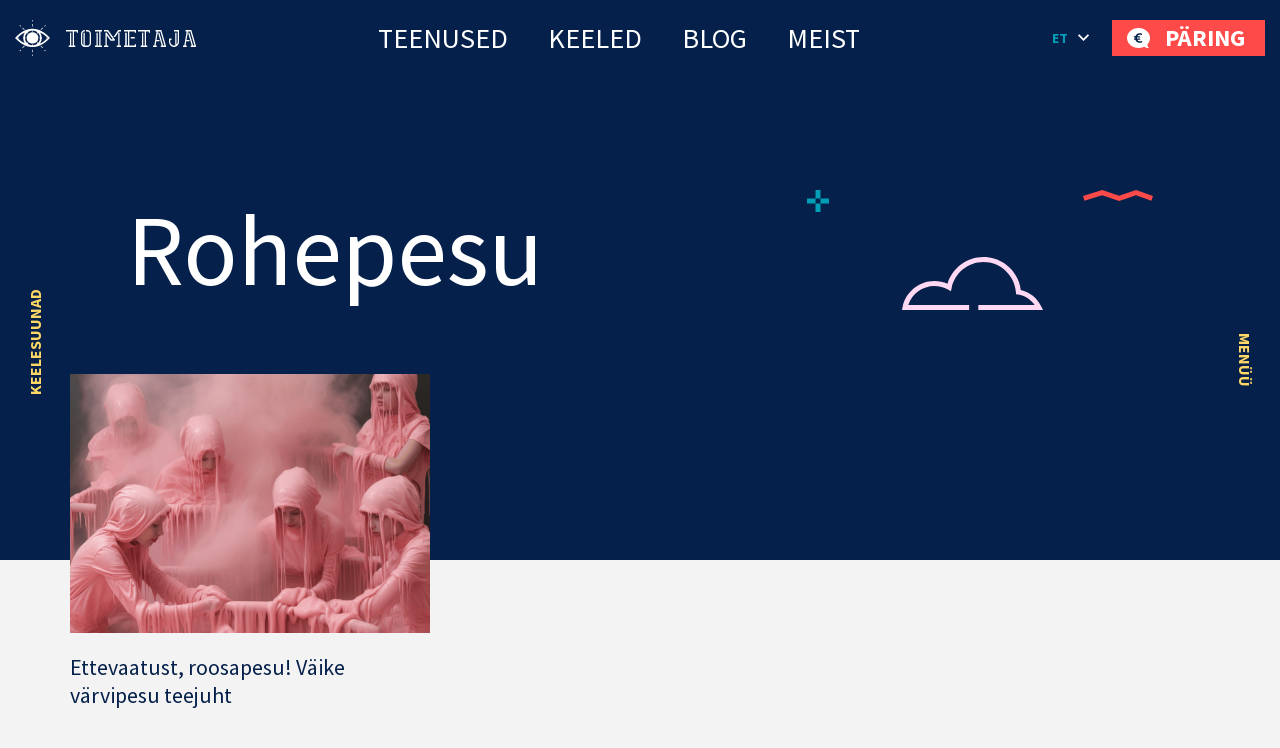

--- FILE ---
content_type: text/html; charset=UTF-8
request_url: https://toimetaja.eu/tag/rohepesu/
body_size: 36891
content:
<!DOCTYPE html><html lang="et" id="html" prefix="og: https://ogp.me/ns#" class="no-js"><head>
 <script type="litespeed/javascript" data-src="https://www.googletagmanager.com/gtag/js?id=AW-862532513"></script> <script type="litespeed/javascript">window.dataLayer=window.dataLayer||[];function gtag(){dataLayer.push(arguments)}
gtag('js',new Date());gtag('config','AW-862532513')</script> <link rel="alternate" hreflang="et-ee" href="https://toimetaja.eu" /><link rel="alternate" hreflang="en" href="https://transly.eu" /><link rel="alternate" hreflang="ru" href="https://xn--tlkebroo-e4a8e.eu" /><link rel="alternate" hreflang="fi-fi" href="https://transly.fi" /><link rel="alternate" hreflang="sv-se" href="https://transly.se" /><link rel="alternate" hreflang="lt-lt" href="https://transly.lt" /><link rel="alternate" hreflang="fr-fr" href="https://transly.fr" /><link rel="alternate" hreflang="x-default" href="https://transly.eu" /><meta charset="utf-8"><meta http-equiv="X-UA-Compatible" content="IE=edge"><meta name="viewport" content="width=device-width, initial-scale=1.0, minimum-scale=1.0" /><meta name="format-detection" content="telephone=no"><link rel="preconnect" href="https://fonts.googleapis.com"><link rel="preconnect" href="https://fonts.gstatic.com" crossorigin><link href="https://fonts.googleapis.com/css2?family=Catamaran:wght@300;700&family=Source+Sans+Pro:ital,wght@0,300;0,400;0,600;0,700;1,300;1,400;1,600;1,700&display=swap" rel="stylesheet" media="print" onload="this.media='all'"><link rel="preload" href="https://toimetaja.eu/wp-content/themes/toimetaja2022/theme/fonts/remixicon.woff2" as="font" type="font/woff2" crossorigin><style>img:is([sizes="auto" i], [sizes^="auto," i]) { contain-intrinsic-size: 3000px 1500px }</style><title>Rohepesu - 23.01.2026</title><meta name="description" content="23.01.2026 - Rohepesu -"/><meta name="robots" content="follow, index, max-snippet:-1, max-video-preview:-1, max-image-preview:large"/><link rel="canonical" href="https://toimetaja.eu/tag/rohepesu/" /><meta property="og:locale" content="et_EE" /><meta property="og:type" content="article" /><meta property="og:title" content="Rohepesu - 23.01.2026" /><meta property="og:description" content="23.01.2026 - Rohepesu -" /><meta property="og:url" content="https://toimetaja.eu/tag/rohepesu/" /><meta property="og:site_name" content="Tõlkebüroo, mis ületab sinu ootusi  |  Toimetaja tõlkebüroo" /><meta property="article:publisher" content="https://www.facebook.com/tolkebyroo/" /><meta property="og:image" content="https://toimetaja.eu/wp-content/uploads/2018/12/silm_tumesinine.png" /><meta property="og:image:secure_url" content="https://toimetaja.eu/wp-content/uploads/2018/12/silm_tumesinine.png" /><meta property="og:image:width" content="300" /><meta property="og:image:height" content="300" /><meta property="og:image:alt" content="Toimetaja tõlkebüroo" /><meta property="og:image:type" content="image/png" /><meta name="twitter:card" content="summary_large_image" /><meta name="twitter:title" content="Rohepesu - 23.01.2026" /><meta name="twitter:description" content="23.01.2026 - Rohepesu -" /><meta name="twitter:image" content="https://toimetaja.eu/wp-content/uploads/2018/12/silm_tumesinine.png" /><meta name="twitter:label1" content="Postitused" /><meta name="twitter:data1" content="1" /> <script type="application/ld+json" class="rank-math-schema-pro">{"@context":"https://schema.org","@graph":[{"@type":"Place","@id":"https://toimetaja.eu/#place","geo":{"@type":"GeoCoordinates","latitude":"59.424626721508055","longitude":" 24.749034197599247"},"hasMap":"https://www.google.com/maps/search/?api=1&amp;query=59.424626721508055, 24.749034197599247","address":{"@type":"PostalAddress","streetAddress":"Veerenni 24 C","addressLocality":"Tallinn","addressRegion":"Harjumaa","postalCode":"10135","addressCountry":"Estonia"}},{"@type":"Organization","@id":"https://toimetaja.eu/#organization","name":"Toimetaja t\u00f5lkeb\u00fcroo","url":"https://toimetaja.eu","sameAs":["https://www.facebook.com/tolkebyroo/"],"email":"info@toimetaja.eu","address":{"@type":"PostalAddress","streetAddress":"Veerenni 24 C","addressLocality":"Tallinn","addressRegion":"Harjumaa","postalCode":"10135","addressCountry":"Estonia"},"contactPoint":[{"@type":"ContactPoint","telephone":"+372-712-4141","contactType":"customer support"}],"location":{"@id":"https://toimetaja.eu/#place"}},{"@type":"WebSite","@id":"https://toimetaja.eu/#website","url":"https://toimetaja.eu","name":"Toimetaja t\u00f5lkeb\u00fcroo","publisher":{"@id":"https://toimetaja.eu/#organization"},"inLanguage":"et"},{"@type":"CollectionPage","@id":"https://toimetaja.eu/tag/rohepesu/#webpage","url":"https://toimetaja.eu/tag/rohepesu/","name":"Rohepesu - 23.01.2026","isPartOf":{"@id":"https://toimetaja.eu/#website"},"inLanguage":"et"}]}</script> <link rel='dns-prefetch' href='//static.addtoany.com' /><link rel='dns-prefetch' href='//connect.livechatinc.com' /><link data-optimized="1" rel='stylesheet' id='wp-block-library-css' href='https://toimetaja.eu/wp-content/litespeed/css/8ac567ddfd7a381e63a6ebb1bc95380e.css?ver=7bec8' type='text/css' media='all' /><style id='ama-background-color-style-inline-css' type='text/css'>.block-bgcolor.alignmax{padding: 3.125rem var(--offset-x)}

.block-bgcolor.container-xl{
    max-width: var(--ama-container-xl)!important;
    padding: var(--ama-gutter-double-x)!important
}

@media (min-width: 1200px){
    .block-bgcolor.alignmax{padding: 10rem var(--offset-x)}
    .block-bgcolor.container-xl{padding: 3rem 4.375rem!important}
}
@media (max-width: 1023px){
    .block-bgcolor.container-xl{padding: 1.25rem!important}
}</style><style id='ama-cards-style-inline-css' type='text/css'>.block-cards{
    --block-grid-item-color: var(--ama-body-color);
    --block-grid-item-bg: #fff;
    --block-grid-item-hover-color: #fff;
    --block-grid-item-hover-bg: var(--ama-primary-color);
    --block-grid-item-hover: 5px;
    --block-grid-item-hover-neg: calc(var(--block-grid-item-hover) * -1);

    --block-grid-layout: 1;
    display: grid;
    grid-template-columns: repeat(var(--block-grid-layout), 1fr);
    gap: var(--ama-gutter-double-x);
}
.block-cards[data-block-columns="1"]{--block-grid-layout: 1}
@media (min-width: 568px){
    .block-cards[data-block-columns="2"],
    .block-cards[data-block-columns="3"],
    .block-cards[data-block-columns="4"]{--block-grid-layout: 2}
}
@media (min-width: 768px){
    .block-cards[data-block-columns="3"],
    .block-cards[data-block-columns="4"]{--block-grid-layout: 3}
}
@media (min-width: 992px){
    .block-cards[data-block-columns="4"]{--block-grid-layout: 4}
}

    .block-cards__item{
        position: relative;
        isolation: isolate;
        padding: calc(var(--ama-gutter-x) * 2.5) var(--ama-gutter-double-x);
        color: var(--block-grid-item-color);
        text-decoration: none;
        transition: transform .5s cubic-bezier(0.42,0,0.58,1), opacity .5s cubic-bezier(0.42,0,0.58,1), color .2s ease-in-out!important
    }
    .block-cards__item::before{
        content: '';
        display: block;
        position: absolute;
        top: 0;
        right: 0;
        bottom: 0;
        left: 0;
        background-color: var(--block-grid-item-bg);
        border-radius: .5rem;
        box-shadow: 0 .3125rem var(--ama-gutter-x) 0 rgba(0, 0, 0, .16);
        z-index: -1
    }
    .block-cards__item:hover{color: var(--block-grid-item-hover-color); z-index: 1}
        .block-cards__item:hover::before{
            background-color: var(--block-grid-item-hover-bg);
            top: var(--block-grid-item-hover-neg);
            right: var(--block-grid-item-hover-neg);
            bottom: var(--block-grid-item-hover-neg);
            left: var(--block-grid-item-hover-neg)
        }

.block-cards.is-style-numbered{counter-reset: block-numbered}
    .block-cards.is-style-numbered .block-cards__item{counter-increment: block-numbered}
        .block-cards.is-style-numbered .block-cards__item::after{
            content: counter(block-numbered);
            display: block;
            position: absolute;
            top: 0;
            right: var(--ama-gutter-double-x);
            transform: translateY(-50%);
            font-weight: 700;
            color: var(--ama-secondary-color);
            font-size: 3.75rem;
            line-height: 1em;
            user-select: none;
            pointer-events: none
        }
        .block-cards.is-style-numbered .block-cards__item:hover::after{
            top: var(--block-grid-item-hover-neg);
            right: calc(var(--ama-gutter-double-x) - var(--block-grid-item-hover));
            transform: scale(1.05) translateY(-25%);
            transform-origin: center;
        }

.block-cards__item::before,
.block-cards.is-style-numbered .block-cards__item::after{transition: all .4s ease-in-out}</style><style id='ama-icon-cards-style-inline-css' type='text/css'>.block-icon-cards__item{
    display: block;
    flex: 1 0 0;
    min-width: 25%;
    color: #05204a!important;
    text-decoration: none;
    position: relative;
    max-height: /*665.25px*/518px
}
a.block-icon-cards__item:hover > .item-inner > .fw-bold{text-decoration: underline}
    .block-icon-cards__item > .item-inner{
        width: 100%;
        height: 100%;
        text-align: center;
        display: flex;
        flex-direction: column;
        flex-wrap: wrap;
        justify-content: center;
        align-content: center;
        padding: 1.875rem 1.25rem
    }
        .block-icon-cards__item > .item-inner > .d-flex{height: 6.875rem}
            .block-icon-cards__item > .item-inner > .d-flex > *{max-width: 100%; height: auto; max-height: 100%; width: auto}

        .block-icon-cards__item > .item-inner > * + *{margin-top: 1.25rem}

@media (min-width: 420px){
    .block-icon-cards__item::before{content: ''; display: block; padding-top: 100%}
    .block-icon-cards__item > .item-inner{
        position: absolute;
        top: 0;
        left: 0;
        padding: .5rem
    }
}
@media (min-width: 821px){
    .block-icon-cards__item::before{padding-top: 150%}
}
@media (max-width: 820px){
    .block-icon-cards__item{min-width: 50%}
}
@media (max-width: 419px){
    .block-icon-cards__item{min-width: 100%}
}
@media (min-width: 420px) and (max-width: 992px){
    .block-icon-cards__item > .item-inner > .d-flex{height: 3rem}
}
@media (min-width: 993px) and (max-width: 1199px){
    .block-icon-cards__item > .item-inner > .d-flex{height: 5rem}
}
@media (max-width: 373px){
    .block-icon-cards__item > .item-inner > .d-flex{height: 4rem}
}

#ps2id-dummy-offset{height: var(--ama-header-height)}</style><style id='ama-languages-style-inline-css' type='text/css'>.block-languages .lang-item{flex: 1 0 0; min-width: 50%}
    .lang-item > .lang-item__inner{
        display: grid;
        grid-template-rows: auto 1fr;
        gap: .9375rem;
        color: inherit;
        text-transform: uppercase;
        font-weight: 700;
        font-size: 22px;
        line-height: 48px;
        text-align: center;
        text-decoration: none;
        width: 140px;
        margin: var(--ama-gutter-x) auto;
    }
        .lang-item__inner > .lang-flag{display: flex; flex-wrap: wrap; align-items: center; justify-content: center; height: 3.75rem}
        .lang-item__inner > .lang-name{display: block; padding: 0 .875rem}

        .lang-flag .rectangle rect{stroke: rgba(0, 159, 183, 0); transition: all .2s linear}
    a.lang-item__inner:hover{text-decoration: underline}
        a.lang-item__inner:hover .lang-flag .rectangle rect{stroke: rgba(0, 159, 183, 1)}

@media (min-width: 568px){
    .block-languages .lang-item{min-width: 33.3334%}
}
@media (min-width: 992px){
    .block-languages .lang-item{min-width: 16.66668%}
    .lang-item:nth-child(6n+1) > .lang-item__inner{margin-left: 0}
    .lang-item:nth-child(6n+6) > .lang-item__inner{margin-right: 0}
}
@media (max-width: 319px){
    .block-languages .lang-item{min-width: 100%}
}</style><style id='ama-logos-style-inline-css' type='text/css'>.block-logos > .d-flex{margin: -1.71875rem}
    .block-logos > .d-flex > *{margin: 1.71875rem; display: flex; flex-wrap: wrap; align-items: center; justify-content: center}</style><link data-optimized="1" rel='stylesheet' id='ama-stats-style-css' href='https://toimetaja.eu/wp-content/litespeed/css/e79b75fcef7ffd53dd28a877a03eb4ec.css?ver=b0ab9' type='text/css' media='all' /><style id='ama-title-style-inline-css' type='text/css'>.ama-block__title, .ama-block__desc{text-align: center; margin-left: auto; margin-right: auto}

.ama-block__title{position: relative; max-width: 800px}
   .ama-block__title h2{font-size: 2.2727272727273em; line-height: 1.26em; font-weight: 600}
   .ama-block__title > svg{position: absolute}
   .block__title-stripe{top: 0; left: 50px}
   .block__title-plus{top: -38px; right: 76px}

.ama-block__desc{max-width: 700px}

.gutenberg-elements > .ama-block__title, .gutenberg-elements > .ama-block__desc,
.alignmax > .acf-innerblocks-container > .ama-block__title, .alignmax > .acf-innerblocks-container > .ama-block__desc{padding-left: var(--ama-gutter-x); padding-right: var(--ama-gutter-x)}

.gutenberg-elements > .ama-block__title, .alignmax > .acf-innerblocks-container > .ama-block__title{max-width: calc(800px + var(--ama-gutter-double-x))}
   
   .gutenberg-elements > .ama-block__title .block__title-stripe,.alignmax > .acf-innerblocks-container > .ama-block__title .block__title-stripe{left: calc(50px + var(--ama-gutter-x))}
   .gutenberg-elements > .ama-block__title .block__title-plus, .alignmax > .acf-innerblocks-container > .ama-block__title .block__title-plus{right: calc(76px + var(--ama-gutter-x))}

.gutenberg-elements > .ama-block__desc, .alignmax > .acf-innerblocks-container > .ama-block__desc{max-width: calc(700px + var(--ama-gutter-double-x))}


@media (max-width: 1024px){
   .ama-block__title h2{font-size: 1.875em}
}
@media (max-width: 768px){
   .ama-block__title h2{font-size: 1.5em}
}</style><style id='ama-txtmedia-style-inline-css' type='text/css'>.block-txtmedia{
   --block-media-width: 100%;
   --block-grid-layout: 1fr;
   --block-grid-gap: 1.25rem;
   display: grid;
   grid-template-columns: var(--block-grid-layout);
   gap: var(--block-grid-gap);
   align-items: center;
   position: relative;
   isolation: isolate;
   color: var(--ama-fourth-color)
}
   .block-txtmedia::before{
      content: '';
      display: block;
      height: 100%;
      position: absolute;
      left: 0;
      right: 0;
      background-color: #f3f3f3;
      z-index: -1
   }
   .block-txtmedia__content{padding: 0 1.25rem 1.25rem 1.25rem}

.block-txtmedia.reverse-order .block-txtmedia__content{order: 1}

.block-txtmedia .video-container{width: 100%; position: relative}
   .block-txtmedia .video-container::before{content: ''; display: block; padding-top: 100%}
   .block-txtmedia .video-container > *{position: absolute; top: 50%; left: 50%; width: 100%; height: 100%; object-fit: cover; transform: translateX(-50%) translateY(-50%); user-select: none; pointer-events: none}

.block-txtmedia__media img{display: block; margin: 0 auto}

@media (min-width: 1200px){
   .block-txtmedia{
      --block-media-width: 49.2671927847%;
      --block-grid-layout: 1fr var(--block-media-width);
      --block-grid-gap: 0 1.5rem
   }
   .block-txtmedia.reverse-order{--block-grid-layout: var(--block-media-width) 1fr}
   .block-txtmedia.is-style-narrow-media{--block-media-width: 25rem}
   .block-txtmedia__content{padding: 3.875rem}
}
@media (max-width: 1199px){
   .block-txtmedia__content{order: 1}
   .block-txtmedia::before{left: 0; right: 0}

   .block-txtmedia__media.type-form{order: 2}
}

.block-txtmedia__media.type-form{align-self: stretch}
.block-txtmedia.has-white-background-color::before{background-color: var(--ama-white-color)}

.block-txtmedia__media.type-form .wp-block-contact-form-7-contact-form-selector{background-color: #fed766; color: #05204a; padding: 3.75rem; position: relative; height: 100%}

@media (max-width: 1199px){
   .block-txtmedia__media.type-form .wp-block-contact-form-7-contact-form-selector{padding: 1.25rem}
}

.block-txtmedia__media.type-form .wpcf7 .flex-row-full{margin-left: 0; margin-right: 0}</style><style id='global-styles-inline-css' type='text/css'>:root{--wp--preset--aspect-ratio--square: 1;--wp--preset--aspect-ratio--4-3: 4/3;--wp--preset--aspect-ratio--3-4: 3/4;--wp--preset--aspect-ratio--3-2: 3/2;--wp--preset--aspect-ratio--2-3: 2/3;--wp--preset--aspect-ratio--16-9: 16/9;--wp--preset--aspect-ratio--9-16: 9/16;--wp--preset--color--black: #000000;--wp--preset--color--cyan-bluish-gray: #abb8c3;--wp--preset--color--white: var(--ama-white-color);--wp--preset--color--pale-pink: #f78da7;--wp--preset--color--vivid-red: #cf2e2e;--wp--preset--color--luminous-vivid-orange: #ff6900;--wp--preset--color--luminous-vivid-amber: #fcb900;--wp--preset--color--light-green-cyan: #7bdcb5;--wp--preset--color--vivid-green-cyan: #00d084;--wp--preset--color--pale-cyan-blue: #8ed1fc;--wp--preset--color--vivid-cyan-blue: #0693e3;--wp--preset--color--vivid-purple: #9b51e0;--wp--preset--color--primary: var(--ama-primary-color);--wp--preset--color--secondary: var(--ama-secondary-color);--wp--preset--color--third: var(--ama-third-color);--wp--preset--color--fourth: var(--ama-fourth-color);--wp--preset--color--fifth: var(--ama-fifth-color);--wp--preset--color--light: var(--ama-light-color);--wp--preset--gradient--vivid-cyan-blue-to-vivid-purple: linear-gradient(135deg,rgba(6,147,227,1) 0%,rgb(155,81,224) 100%);--wp--preset--gradient--light-green-cyan-to-vivid-green-cyan: linear-gradient(135deg,rgb(122,220,180) 0%,rgb(0,208,130) 100%);--wp--preset--gradient--luminous-vivid-amber-to-luminous-vivid-orange: linear-gradient(135deg,rgba(252,185,0,1) 0%,rgba(255,105,0,1) 100%);--wp--preset--gradient--luminous-vivid-orange-to-vivid-red: linear-gradient(135deg,rgba(255,105,0,1) 0%,rgb(207,46,46) 100%);--wp--preset--gradient--very-light-gray-to-cyan-bluish-gray: linear-gradient(135deg,rgb(238,238,238) 0%,rgb(169,184,195) 100%);--wp--preset--gradient--cool-to-warm-spectrum: linear-gradient(135deg,rgb(74,234,220) 0%,rgb(151,120,209) 20%,rgb(207,42,186) 40%,rgb(238,44,130) 60%,rgb(251,105,98) 80%,rgb(254,248,76) 100%);--wp--preset--gradient--blush-light-purple: linear-gradient(135deg,rgb(255,206,236) 0%,rgb(152,150,240) 100%);--wp--preset--gradient--blush-bordeaux: linear-gradient(135deg,rgb(254,205,165) 0%,rgb(254,45,45) 50%,rgb(107,0,62) 100%);--wp--preset--gradient--luminous-dusk: linear-gradient(135deg,rgb(255,203,112) 0%,rgb(199,81,192) 50%,rgb(65,88,208) 100%);--wp--preset--gradient--pale-ocean: linear-gradient(135deg,rgb(255,245,203) 0%,rgb(182,227,212) 50%,rgb(51,167,181) 100%);--wp--preset--gradient--electric-grass: linear-gradient(135deg,rgb(202,248,128) 0%,rgb(113,206,126) 100%);--wp--preset--gradient--midnight: linear-gradient(135deg,rgb(2,3,129) 0%,rgb(40,116,252) 100%);--wp--preset--font-size--small: var(--ama-sm-font-size);--wp--preset--font-size--medium: var(--ama-md-font-size);--wp--preset--font-size--large: var(--ama-lg-font-size);--wp--preset--font-size--x-large: 42px;--wp--preset--font-size--semi-large: var(--ama-semi-lg-font-size);--wp--preset--font-size--huge: var(--ama-xl-font-size);--wp--preset--font-size--semi-giant: var(--ama-semi-xxl-font-size);--wp--preset--font-size--giant: var(--ama-xxl-font-size);--wp--preset--spacing--20: 0.44rem;--wp--preset--spacing--30: 0.67rem;--wp--preset--spacing--40: 1rem;--wp--preset--spacing--50: 1.5rem;--wp--preset--spacing--60: 2.25rem;--wp--preset--spacing--70: 3.38rem;--wp--preset--spacing--80: 5.06rem;--wp--preset--shadow--natural: 6px 6px 9px rgba(0, 0, 0, 0.2);--wp--preset--shadow--deep: 12px 12px 50px rgba(0, 0, 0, 0.4);--wp--preset--shadow--sharp: 6px 6px 0px rgba(0, 0, 0, 0.2);--wp--preset--shadow--outlined: 6px 6px 0px -3px rgba(255, 255, 255, 1), 6px 6px rgba(0, 0, 0, 1);--wp--preset--shadow--crisp: 6px 6px 0px rgba(0, 0, 0, 1);}:root { --wp--style--global--content-size: var(--ama-container);--wp--style--global--wide-size: var(--ama-container-xl); }:where(body) { margin: 0; }.wp-site-blocks > .alignleft { float: left; margin-right: 2em; }.wp-site-blocks > .alignright { float: right; margin-left: 2em; }.wp-site-blocks > .aligncenter { justify-content: center; margin-left: auto; margin-right: auto; }:where(.wp-site-blocks) > * { margin-block-start: 24px; margin-block-end: 0; }:where(.wp-site-blocks) > :first-child { margin-block-start: 0; }:where(.wp-site-blocks) > :last-child { margin-block-end: 0; }:root { --wp--style--block-gap: 24px; }:root :where(.is-layout-flow) > :first-child{margin-block-start: 0;}:root :where(.is-layout-flow) > :last-child{margin-block-end: 0;}:root :where(.is-layout-flow) > *{margin-block-start: 24px;margin-block-end: 0;}:root :where(.is-layout-constrained) > :first-child{margin-block-start: 0;}:root :where(.is-layout-constrained) > :last-child{margin-block-end: 0;}:root :where(.is-layout-constrained) > *{margin-block-start: 24px;margin-block-end: 0;}:root :where(.is-layout-flex){gap: 24px;}:root :where(.is-layout-grid){gap: 24px;}.is-layout-flow > .alignleft{float: left;margin-inline-start: 0;margin-inline-end: 2em;}.is-layout-flow > .alignright{float: right;margin-inline-start: 2em;margin-inline-end: 0;}.is-layout-flow > .aligncenter{margin-left: auto !important;margin-right: auto !important;}.is-layout-constrained > .alignleft{float: left;margin-inline-start: 0;margin-inline-end: 2em;}.is-layout-constrained > .alignright{float: right;margin-inline-start: 2em;margin-inline-end: 0;}.is-layout-constrained > .aligncenter{margin-left: auto !important;margin-right: auto !important;}.is-layout-constrained > :where(:not(.alignleft):not(.alignright):not(.alignfull)){max-width: var(--wp--style--global--content-size);margin-left: auto !important;margin-right: auto !important;}.is-layout-constrained > .alignwide{max-width: var(--wp--style--global--wide-size);}body .is-layout-flex{display: flex;}.is-layout-flex{flex-wrap: wrap;align-items: center;}.is-layout-flex > :is(*, div){margin: 0;}body .is-layout-grid{display: grid;}.is-layout-grid > :is(*, div){margin: 0;}body{font-family: var(--ama-body-font-family);font-size: var(--ama-body-font-size);font-weight: var(--ama-body-font-weight);line-height: var(--ama-body-line-height);padding-top: 0px;padding-right: 0px;padding-bottom: 0px;padding-left: 0px;}a:where(:not(.wp-element-button)){color: var(--ama-primary-color);text-decoration: underline;}h1{font-size: var(--ama-h1-font-size);line-height: var(--ama-h1-line-height);}h2{font-size: var(--ama-h2-font-size);line-height: var(--ama-h2-line-height);}h3{font-size: var(--ama-h3-font-size);line-height: var(--ama-h3-line-height);}h4{font-size: var(--ama-h4-font-size);line-height: var(--ama-h4-line-height);}h5{font-size: var(--ama-h5-font-size);line-height: var(--ama-h5-line-height);}h6{font-size: var(--ama-h6-font-size);line-height: var(--ama-h6-line-height);}:root :where(.wp-element-button, .wp-block-button__link){background-color: #32373c;border-width: 0;color: #fff;font-family: inherit;font-size: inherit;line-height: inherit;padding: calc(0.667em + 2px) calc(1.333em + 2px);text-decoration: none;}.has-black-color{color: var(--wp--preset--color--black) !important;}.has-cyan-bluish-gray-color{color: var(--wp--preset--color--cyan-bluish-gray) !important;}.has-white-color{color: var(--wp--preset--color--white) !important;}.has-pale-pink-color{color: var(--wp--preset--color--pale-pink) !important;}.has-vivid-red-color{color: var(--wp--preset--color--vivid-red) !important;}.has-luminous-vivid-orange-color{color: var(--wp--preset--color--luminous-vivid-orange) !important;}.has-luminous-vivid-amber-color{color: var(--wp--preset--color--luminous-vivid-amber) !important;}.has-light-green-cyan-color{color: var(--wp--preset--color--light-green-cyan) !important;}.has-vivid-green-cyan-color{color: var(--wp--preset--color--vivid-green-cyan) !important;}.has-pale-cyan-blue-color{color: var(--wp--preset--color--pale-cyan-blue) !important;}.has-vivid-cyan-blue-color{color: var(--wp--preset--color--vivid-cyan-blue) !important;}.has-vivid-purple-color{color: var(--wp--preset--color--vivid-purple) !important;}.has-primary-color{color: var(--wp--preset--color--primary) !important;}.has-secondary-color{color: var(--wp--preset--color--secondary) !important;}.has-third-color{color: var(--wp--preset--color--third) !important;}.has-fourth-color{color: var(--wp--preset--color--fourth) !important;}.has-fifth-color{color: var(--wp--preset--color--fifth) !important;}.has-light-color{color: var(--wp--preset--color--light) !important;}.has-black-background-color{background-color: var(--wp--preset--color--black) !important;}.has-cyan-bluish-gray-background-color{background-color: var(--wp--preset--color--cyan-bluish-gray) !important;}.has-white-background-color{background-color: var(--wp--preset--color--white) !important;}.has-pale-pink-background-color{background-color: var(--wp--preset--color--pale-pink) !important;}.has-vivid-red-background-color{background-color: var(--wp--preset--color--vivid-red) !important;}.has-luminous-vivid-orange-background-color{background-color: var(--wp--preset--color--luminous-vivid-orange) !important;}.has-luminous-vivid-amber-background-color{background-color: var(--wp--preset--color--luminous-vivid-amber) !important;}.has-light-green-cyan-background-color{background-color: var(--wp--preset--color--light-green-cyan) !important;}.has-vivid-green-cyan-background-color{background-color: var(--wp--preset--color--vivid-green-cyan) !important;}.has-pale-cyan-blue-background-color{background-color: var(--wp--preset--color--pale-cyan-blue) !important;}.has-vivid-cyan-blue-background-color{background-color: var(--wp--preset--color--vivid-cyan-blue) !important;}.has-vivid-purple-background-color{background-color: var(--wp--preset--color--vivid-purple) !important;}.has-primary-background-color{background-color: var(--wp--preset--color--primary) !important;}.has-secondary-background-color{background-color: var(--wp--preset--color--secondary) !important;}.has-third-background-color{background-color: var(--wp--preset--color--third) !important;}.has-fourth-background-color{background-color: var(--wp--preset--color--fourth) !important;}.has-fifth-background-color{background-color: var(--wp--preset--color--fifth) !important;}.has-light-background-color{background-color: var(--wp--preset--color--light) !important;}.has-black-border-color{border-color: var(--wp--preset--color--black) !important;}.has-cyan-bluish-gray-border-color{border-color: var(--wp--preset--color--cyan-bluish-gray) !important;}.has-white-border-color{border-color: var(--wp--preset--color--white) !important;}.has-pale-pink-border-color{border-color: var(--wp--preset--color--pale-pink) !important;}.has-vivid-red-border-color{border-color: var(--wp--preset--color--vivid-red) !important;}.has-luminous-vivid-orange-border-color{border-color: var(--wp--preset--color--luminous-vivid-orange) !important;}.has-luminous-vivid-amber-border-color{border-color: var(--wp--preset--color--luminous-vivid-amber) !important;}.has-light-green-cyan-border-color{border-color: var(--wp--preset--color--light-green-cyan) !important;}.has-vivid-green-cyan-border-color{border-color: var(--wp--preset--color--vivid-green-cyan) !important;}.has-pale-cyan-blue-border-color{border-color: var(--wp--preset--color--pale-cyan-blue) !important;}.has-vivid-cyan-blue-border-color{border-color: var(--wp--preset--color--vivid-cyan-blue) !important;}.has-vivid-purple-border-color{border-color: var(--wp--preset--color--vivid-purple) !important;}.has-primary-border-color{border-color: var(--wp--preset--color--primary) !important;}.has-secondary-border-color{border-color: var(--wp--preset--color--secondary) !important;}.has-third-border-color{border-color: var(--wp--preset--color--third) !important;}.has-fourth-border-color{border-color: var(--wp--preset--color--fourth) !important;}.has-fifth-border-color{border-color: var(--wp--preset--color--fifth) !important;}.has-light-border-color{border-color: var(--wp--preset--color--light) !important;}.has-vivid-cyan-blue-to-vivid-purple-gradient-background{background: var(--wp--preset--gradient--vivid-cyan-blue-to-vivid-purple) !important;}.has-light-green-cyan-to-vivid-green-cyan-gradient-background{background: var(--wp--preset--gradient--light-green-cyan-to-vivid-green-cyan) !important;}.has-luminous-vivid-amber-to-luminous-vivid-orange-gradient-background{background: var(--wp--preset--gradient--luminous-vivid-amber-to-luminous-vivid-orange) !important;}.has-luminous-vivid-orange-to-vivid-red-gradient-background{background: var(--wp--preset--gradient--luminous-vivid-orange-to-vivid-red) !important;}.has-very-light-gray-to-cyan-bluish-gray-gradient-background{background: var(--wp--preset--gradient--very-light-gray-to-cyan-bluish-gray) !important;}.has-cool-to-warm-spectrum-gradient-background{background: var(--wp--preset--gradient--cool-to-warm-spectrum) !important;}.has-blush-light-purple-gradient-background{background: var(--wp--preset--gradient--blush-light-purple) !important;}.has-blush-bordeaux-gradient-background{background: var(--wp--preset--gradient--blush-bordeaux) !important;}.has-luminous-dusk-gradient-background{background: var(--wp--preset--gradient--luminous-dusk) !important;}.has-pale-ocean-gradient-background{background: var(--wp--preset--gradient--pale-ocean) !important;}.has-electric-grass-gradient-background{background: var(--wp--preset--gradient--electric-grass) !important;}.has-midnight-gradient-background{background: var(--wp--preset--gradient--midnight) !important;}.has-small-font-size{font-size: var(--wp--preset--font-size--small) !important;}.has-medium-font-size{font-size: var(--wp--preset--font-size--medium) !important;}.has-large-font-size{font-size: var(--wp--preset--font-size--large) !important;}.has-x-large-font-size{font-size: var(--wp--preset--font-size--x-large) !important;}.has-semi-large-font-size{font-size: var(--wp--preset--font-size--semi-large) !important;}.has-huge-font-size{font-size: var(--wp--preset--font-size--huge) !important;}.has-semi-giant-font-size{font-size: var(--wp--preset--font-size--semi-giant) !important;}.has-giant-font-size{font-size: var(--wp--preset--font-size--giant) !important;}
:root :where(.wp-block-button .wp-block-button__link){background-color: var(--ama-btn-bg);border-radius: var(--ama-btn-border-radius);border-color: var(--ama-btn-border-color);border-width: var(--ama-btn-border-width);border-style: solid;color: var(--ama-btn-color);font-size: var(--ama-btn-font-size);line-height: var(--ama-btn-line-height);padding-top: var(--ama-btn-padding-y);padding-right: var(--ama-btn-padding-x);padding-bottom: var(--ama-btn-padding-y);padding-left: var(--ama-btn-padding-x);}
:root :where(.wp-block-pullquote){font-size: 1.5em;line-height: 1.6;}
:root :where(.wp-block-heading){color: var(--ama-heading-color);font-family: var(--ama-h-font-family);font-weight: var(--ama-h-font-weight);}
:root :where(.wp-block-post-title){color: var(--ama-heading-color);font-family: var(--ama-h-font-family);font-size: var(--ama-post-title-font-size);font-weight: var(--ama-h-font-weight);line-height: var(--ama-post-title-line-height);}
:root :where(.wp-block-query-title){color: var(--ama-heading-color);font-family: var(--ama-h-font-family);font-size: var(--ama-query-title-font-size);font-weight: var(--ama-h-font-weight);line-height: var(--ama-query-title-line-height);}
:root :where(.wp-block-quote){border-width: 1px;}
:root :where(.wp-block-site-title){color: var(--ama-heading-color);font-family: var(--ama-h-font-family);font-size: var(--ama-site-title-font-size);font-weight: var(--ama-h-font-weight);line-height: var(--ama-site-title-line-height);}</style><link data-optimized="1" rel='stylesheet' id='typed-cursor-css' href='https://toimetaja.eu/wp-content/litespeed/css/a745c5f1c45d6911dccd9decbccba5cf.css?ver=39e74' type='text/css' media='all' /><link data-optimized="1" rel='stylesheet' id='dnd-upload-cf7-css' href='https://toimetaja.eu/wp-content/litespeed/css/edec2cdbca8ee6b90aa356294e4bf53c.css?ver=9a5d1' type='text/css' media='all' /><link data-optimized="1" rel='stylesheet' id='contact-form-7-css' href='https://toimetaja.eu/wp-content/litespeed/css/7ea200424135325cfcb44c130ad0bee3.css?ver=23ea2' type='text/css' media='all' /><link data-optimized="1" rel='stylesheet' id='wpcf7-redirect-script-frontend-css' href='https://toimetaja.eu/wp-content/litespeed/css/8db236c74689c1403598a47e1fefbd3c.css?ver=973ae' type='text/css' media='all' /><link data-optimized="1" rel='stylesheet' id='addtoany-css' href='https://toimetaja.eu/wp-content/litespeed/css/6ca7f341a3a4e42a062c6a2dbb857878.css?ver=f41ad' type='text/css' media='all' /><link data-optimized="1" rel='stylesheet' id='variables-css' href='https://toimetaja.eu/wp-content/litespeed/css/a1909d86569650cb53536edec347333a.css?ver=c3561' type='text/css' media='all' /><link data-optimized="1" rel='stylesheet' id='bootstrap-css' href='https://toimetaja.eu/wp-content/litespeed/css/ed28918e11838f910164fcae8bd774b2.css?ver=774b2' type='text/css' media='all' /><link data-optimized="1" rel='stylesheet' id='splide-css' href='https://toimetaja.eu/wp-content/litespeed/css/c353d38a0be7876a75f5f7b00549bb3c.css?ver=9bb3c' type='text/css' media='all' /><link data-optimized="1" rel='stylesheet' id='ama-css' href='https://toimetaja.eu/wp-content/litespeed/css/394a5600ecda89dd0a6b4ab9ae7fdde6.css?ver=15de8' type='text/css' media='all' /><link data-optimized="1" rel='stylesheet' id='ari-fancybox-css' href='https://toimetaja.eu/wp-content/litespeed/css/cca24383c2df281854ceca2ed621d2fc.css?ver=7bf53' type='text/css' media='all' /> <script data-optimized="1" type="litespeed/javascript" data-src="https://toimetaja.eu/wp-content/litespeed/js/653cc30264d2f534491b3f0767c077e7.js?ver=7c0ba" id="bodhi-dompurify-library-js"></script> <script id="addtoany-core-js-before" type="litespeed/javascript">window.a2a_config=window.a2a_config||{};a2a_config.callbacks=[];a2a_config.overlays=[];a2a_config.templates={};a2a_localize={Share:"Share",Save:"Save",Subscribe:"Subscribe",Email:"Email",Bookmark:"Bookmark",ShowAll:"Show all",ShowLess:"Show less",FindServices:"Find service(s)",FindAnyServiceToAddTo:"Instantly find any service to add to",PoweredBy:"Powered by",ShareViaEmail:"Share via email",SubscribeViaEmail:"Subscribe via email",BookmarkInYourBrowser:"Bookmark in your browser",BookmarkInstructions:"Press Ctrl+D or \u2318+D to bookmark this page",AddToYourFavorites:"Add to your favorites",SendFromWebOrProgram:"Send from any email address or email program",EmailProgram:"Email program",More:"More&#8230;",ThanksForSharing:"Thanks for sharing!",ThanksForFollowing:"Thanks for following!"}</script> <script type="text/javascript" defer src="https://static.addtoany.com/menu/page.js" id="addtoany-core-js"></script> <script type="text/javascript" src="https://toimetaja.eu/wp-includes/js/jquery/jquery.min.js?ver=3.7.1" id="jquery-core-js"></script> <script data-optimized="1" type="litespeed/javascript" data-src="https://toimetaja.eu/wp-content/litespeed/js/54759c234da734b076f08adcadc1499c.js?ver=899f6" id="jquery-migrate-js"></script> <script data-optimized="1" type="text/javascript" defer src="https://toimetaja.eu/wp-content/litespeed/js/43217611d3ecc2969998d487d18efab5.js?ver=91d94" id="addtoany-jquery-js"></script> <script id="bodhi_svg_inline-js-extra" type="litespeed/javascript">var svgSettings={"skipNested":""}</script> <script data-optimized="1" type="litespeed/javascript" data-src="https://toimetaja.eu/wp-content/litespeed/js/8ebbd1cbf882978eac1f9da88121b10f.js?ver=1b10f" id="bodhi_svg_inline-js"></script> <script id="bodhi_svg_inline-js-after" type="litespeed/javascript">cssTarget={"Bodhi":"img.ama-svg","ForceInlineSVG":"ama-svg"};ForceInlineSVGActive="false";frontSanitizationEnabled="on"</script> <script data-optimized="1" type="litespeed/javascript" data-src="https://toimetaja.eu/wp-content/litespeed/js/ad3c32f6909576b4f3b558099b3315d4.js?ver=9d8a9" id="wpml-legacy-dropdown-click-0-js"></script> <script id="text-connect-js-extra" type="litespeed/javascript">var textConnect={"addons":[],"ajax_url":"https:\/\/toimetaja.eu\/wp-admin\/admin-ajax.php","visitor":null}</script> <script data-optimized="1" type="litespeed/javascript" data-src="https://toimetaja.eu/wp-content/litespeed/js/4ec6bada37484a1468a104a83d948be2.js?ver=b8807" id="text-connect-js"></script> <script id="wpml-xdomain-data-js-extra" type="litespeed/javascript">var wpml_xdomain_data={"css_selector":"wpml-ls-item","ajax_url":"https:\/\/toimetaja.eu\/wp-admin\/admin-ajax.php","current_lang":"et","_nonce":"0d3fb5cac1"}</script> <script data-optimized="1" type="text/javascript" src="https://toimetaja.eu/wp-content/litespeed/js/3830eb802f0cc2cf69d45c4ff109d7a4.js?ver=0ae4a" id="wpml-xdomain-data-js" defer="defer" data-wp-strategy="defer"></script> <link rel="https://api.w.org/" href="https://toimetaja.eu/wp-json/" /><link rel="alternate" title="JSON" type="application/json" href="https://toimetaja.eu/wp-json/wp/v2/tags/6474" /><link rel="alternate" type="application/rss+xml" title="Podcasti RSS voog" href="https://toimetaja.eu/feed/podcast" /><style type="text/css">BODY .fancybox-container{z-index:200000}BODY .fancybox-is-open .fancybox-bg{opacity:0.87}BODY .fancybox-bg {background-color:#0f0f11}BODY .fancybox-thumbs {background-color:#ffffff}</style> <script type="litespeed/javascript">!function(f,b,e,v,n,t,s){if(f.fbq)return;n=f.fbq=function(){n.callMethod?n.callMethod.apply(n,arguments):n.queue.push(arguments)};if(!f._fbq)f._fbq=n;n.push=n;n.loaded=!0;n.version='2.0';n.queue=[];t=b.createElement(e);t.async=!0;t.src=v;s=b.getElementsByTagName(e)[0];s.parentNode.insertBefore(t,s)}(window,document,'script','https://connect.facebook.net/en_US/fbevents.js')</script>  <script type="litespeed/javascript">var url=window.location.origin+'?ob=open-bridge';fbq('set','openbridge','2793225507433501',url);fbq('init','2793225507433501',{},{"agent":"wordpress-6.8.3-4.1.5"})</script><script type="litespeed/javascript">fbq('track','PageView',[])</script><style type="text/css">.recentcomments a{display:inline !important;padding:0 !important;margin:0 !important;}</style><link rel="icon" href="https://toimetaja.eu/wp-content/uploads/2018/06/cropped-Toimetaja-tõlkebüroo-fav2-32x32.png" sizes="32x32" /><link rel="icon" href="https://toimetaja.eu/wp-content/uploads/2018/06/cropped-Toimetaja-tõlkebüroo-fav2-192x192.png" sizes="192x192" /><link rel="apple-touch-icon" href="https://toimetaja.eu/wp-content/uploads/2018/06/cropped-Toimetaja-tõlkebüroo-fav2-180x180.png" /><meta name="msapplication-TileImage" content="https://toimetaja.eu/wp-content/uploads/2018/06/cropped-Toimetaja-tõlkebüroo-fav2-270x270.png" /> <script type="litespeed/javascript">window.dataLayer=window.dataLayer||[];function gtag(){dataLayer.push(arguments)}
gtag('consent','default',{'ad_user_data':'denied','ad_personalization':'denied','ad_storage':'denied','analytics_storage':'denied','wait_for_update':500,});gtag('js',new Date());gtag('config','AW-862532513')</script>  <script id="cookieyes" type="litespeed/javascript" data-src="https://cdn-cookieyes.com/client_data/0a8f612377cbe19e27bde10d/script.js"></script> <script data-cfasync="false" nonce="ea24ebd1-b69d-4daa-9231-01bf80a229bf">try{(function(w,d){!function(j,k,l,m){if(j.zaraz)console.error("zaraz is loaded twice");else{j[l]=j[l]||{};j[l].executed=[];j.zaraz={deferred:[],listeners:[]};j.zaraz._v="5874";j.zaraz._n="ea24ebd1-b69d-4daa-9231-01bf80a229bf";j.zaraz.q=[];j.zaraz._f=function(n){return async function(){var o=Array.prototype.slice.call(arguments);j.zaraz.q.push({m:n,a:o})}};for(const p of["track","set","debug"])j.zaraz[p]=j.zaraz._f(p);j.zaraz.init=()=>{var q=k.getElementsByTagName(m)[0],r=k.createElement(m),s=k.getElementsByTagName("title")[0];s&&(j[l].t=k.getElementsByTagName("title")[0].text);j[l].x=Math.random();j[l].w=j.screen.width;j[l].h=j.screen.height;j[l].j=j.innerHeight;j[l].e=j.innerWidth;j[l].l=j.location.href;j[l].r=k.referrer;j[l].k=j.screen.colorDepth;j[l].n=k.characterSet;j[l].o=(new Date).getTimezoneOffset();if(j.dataLayer)for(const t of Object.entries(Object.entries(dataLayer).reduce((u,v)=>({...u[1],...v[1]}),{})))zaraz.set(t[0],t[1],{scope:"page"});j[l].q=[];for(;j.zaraz.q.length;){const w=j.zaraz.q.shift();j[l].q.push(w)}r.defer=!0;for(const x of[localStorage,sessionStorage])Object.keys(x||{}).filter(z=>z.startsWith("_zaraz_")).forEach(y=>{try{j[l]["z_"+y.slice(7)]=JSON.parse(x.getItem(y))}catch{j[l]["z_"+y.slice(7)]=x.getItem(y)}});r.referrerPolicy="origin";r.src="/cdn-cgi/zaraz/s.js?z="+btoa(encodeURIComponent(JSON.stringify(j[l])));q.parentNode.insertBefore(r,q)};["complete","interactive"].includes(k.readyState)?zaraz.init():j.addEventListener("DOMContentLoaded",zaraz.init)}}(w,d,"zarazData","script");window.zaraz._p=async d$=>new Promise(ea=>{if(d$){d$.e&&d$.e.forEach(eb=>{try{const ec=d.querySelector("script[nonce]"),ed=ec?.nonce||ec?.getAttribute("nonce"),ee=d.createElement("script");ed&&(ee.nonce=ed);ee.innerHTML=eb;ee.onload=()=>{d.head.removeChild(ee)};d.head.appendChild(ee)}catch(ef){console.error(`Error executing script: ${eb}\n`,ef)}});Promise.allSettled((d$.f||[]).map(eg=>fetch(eg[0],eg[1])))}ea()});zaraz._p({"e":["(function(w,d){})(window,document)"]});})(window,document)}catch(e){throw fetch("/cdn-cgi/zaraz/t"),e;};</script></head><body class="archive tag tag-rohepesu tag-6474 wp-theme-toimetaja2022  is-lightmode lightmode-dark-header lightmode-dark-footer"><div id="wrapper"><header id="header" class="fixed-top w-100"><div class="row row-main align-items-center justify-content-xl-between"><div class="col-auto col-logo">
<a href="https://toimetaja.eu"><svg class="logo-eye" width="35" height="36" viewBox="0 0 35 36"><g stroke="none" stroke-width="1" fill="none" fill-rule="evenodd"><g transform="translate(-20.000000, -20.000000)" fill="#fff"><g transform="translate(20.000000, 20.000000)"><path d="M25.2878659,23.3602142 C25.351656,23.4081021 24.7924168,23.92367 24.7924168,23.92367 C24.7924168,23.92367 25.6385156,23.405785 25.7308742,23.3602142 C28.607297,21.9397957 30.362502,19.8860203 32.8252678,18.0388584 C30.4368585,15.7282646 28.1333721,13.8563863 25.2878659,12.6757937 C27.327191,16.1665939 27.2571393,19.9103505 25.2878659,23.3602142 Z M9.71800434,12.6912415 C6.8494085,13.8652687 4.55648858,15.7267198 2.34418677,17.902146 C4.55805398,20.0428148 6.78796655,21.9154655 9.62760248,23.0972166 C7.74912226,19.5901964 7.6923765,16.1712282 9.71800434,12.6912415 Z M17.593924,10.5733581 C13.3943467,10.5382145 9.98333967,13.8370766 9.93872576,17.9759089 C9.89685131,21.8791633 13.3618646,25.3294132 17.3559832,25.3614672 C21.5759107,25.3958384 25.0749715,22.1892764 25.0510991,18.0110525 C25.0233133,13.1963821 21.121162,10.5598413 17.593924,10.5733581 Z M0,18.0593266 C11.1221683,5.48564915 24.2096965,5.84828455 35,18.0307483 C29.7563007,23.254011 24.041416,27.5689474 16.0543529,27.0348422 C11.4704698,26.7282049 7.57927634,24.5218832 4.06338753,21.7169622 C2.63809066,20.5796233 1.34624416,19.2796971 0,18.0593266 Z"></path><path d="M17.6117528,14.1679451 L17.5818858,14.1679451 L17.6117528,14.1679451 Z M17.5028956,23.5752212 C15.8826127,23.5752212 14.3857276,22.9831762 13.2861517,21.9067652 C12.1834319,20.8276909 11.5896295,19.3677443 11.6136017,17.7966942 C11.661939,14.6876967 14.2804073,12.2654867 17.5826718,12.2654867 L17.6243284,12.2654867 L17.6247214,12.2654867 C20.809483,12.2856528 23.3945474,14.8174444 23.3870806,17.9093197 C23.3796139,21.1263768 20.8605712,23.561904 17.5280467,23.5752212 L17.5028956,23.5752212 Z"></path><polygon points="17.0967742 1.43362832 17.7419355 1.43362832 17.7419355 0 17.0967742 0"></polygon><polygon points="17.0967742 32.3362832 17.7419355 32.3362832 17.7419355 29.7876106 17.0967742 29.7876106"></polygon><polygon points="17.0967742 26.920354 17.7419355 26.920354 17.7419355 24.3716814 17.0967742 24.3716814"></polygon><polygon points="17.0967742 11.6283186 17.7419355 11.6283186 17.7419355 9.07964602 17.0967742 9.07964602"></polygon><polygon points="17.0967742 6.53097345 17.7419355 6.53097345 17.7419355 3.98230088 17.0967742 3.98230088"></polygon><polygon points="17.0967742 36 17.7419355 36 17.7419355 34.5663717 17.0967742 34.5663717"></polygon><polygon points="30.9677419 18.3185841 33.5483871 18.3185841 33.5483871 17.6814159 30.9677419 17.6814159"></polygon><polygon points="24.0322581 18.3185841 26.6129032 18.3185841 26.6129032 17.6814159 24.0322581 17.6814159"></polygon><polygon points="8.38709677 18.3185841 10.9677419 18.3185841 10.9677419 17.6814159 8.38709677 17.6814159"></polygon><polygon points="1.61290323 18.3185841 4.19354839 18.3185841 4.19354839 17.6814159 1.61290323 17.6814159"></polygon><polygon points="5.56509201 6.69026549 4.51612903 5.65429851 5.08006928 5.09734513 6.12903226 6.13331211"></polygon><polygon points="27.5314516 28.1946903 25.6451613 26.3313717 26.1778226 25.8053097 28.0645161 27.6682301"></polygon><polygon points="23.6608871 24.6902655 21.7741935 22.8273451 22.3072581 22.300885 24.1935484 24.1638053"></polygon><polygon points="12.8540323 13.699115 10.9677419 11.8357965 11.5004032 11.3097345 13.3870968 13.1726549"></polygon><polygon points="9.14444367 10.0353982 7.25806452 8.17247788 7.7910402 7.6460177 9.67741935 9.50893805"></polygon><polygon points="30.2425114 31.380531 29.1935484 30.3441427 29.7574886 29.7876106 30.8064516 30.8239989"></polygon><polygon points="5.08006928 31.380531 4.51612903 30.8239989 5.56509201 29.7876106 6.12903226 30.3441427"></polygon><polygon points="7.79112903 28.1946903 7.25806452 27.6682301 9.14475806 25.8053097 9.67741935 26.3313717"></polygon><polygon points="11.5007176 24.6902655 10.9677419 24.1638053 12.8541211 22.300885 13.3870968 22.8273451"></polygon><polygon points="22.3071692 13.699115 21.7741935 13.1726549 23.6609759 11.3097345 24.1935484 11.8357965"></polygon><polygon points="26.178137 10.0353982 25.6451613 9.50893805 27.5315404 7.6460177 28.0645161 8.17247788"></polygon><polygon points="29.7574886 6.69026549 29.1935484 6.13331211 30.2425114 5.09734513 30.8064516 5.65429851"></polygon></g></g></g></svg><svg class="logo-txt" width="130" height="17" viewBox="0 0 130 17"><g stroke="none" stroke-width="1" fill="none" fill-rule="evenodd"><g transform="translate(-71.000000, -30.000000)" fill="#fff"><g transform="translate(71.000000, 30.000000)"><path d="M11.8082996,0.203859669 C11.9362485,0.339450053 12,0.506330526 12,0.702604719 L12,2.8331753 L10.6572055,2.8331753 L10.6572055,1.40520944 L7.99301557,1.40520944 L7.99301557,15.5720341 L9.33581008,15.5720341 L9.33581008,17 L2.66463573,17 L2.66463573,15.5720341 L4.00743025,15.5720341 L4.00743025,2.8331753 L5.32882565,2.8331753 L5.32882565,15.5720341 L6.67162017,15.5720341 L6.67162017,1.40520944 L0,1.40520944 L0,0 L11.3393023,0 C11.5238697,0 11.6807965,0.0677951921 11.8082996,0.203859669"></path><path d="M22.7647894,0.328106723 C23.2035653,0.547317997 23.5893208,0.84133571 23.9220557,1.21110678 C24.2547906,1.58135131 24.5178057,2.01835348 24.7106834,2.52400713 C24.9031437,3.02966078 25,3.56940344 25,4.1422882 L25,4.1650142 L25,12.8577118 C25,13.4315435 24.9031437,13.9708127 24.7106834,14.4759929 C24.5178057,14.9816465 24.2581305,15.4191222 23.9320753,15.7888932 C23.6060201,16.1591377 23.2202647,16.4536289 22.7743915,16.6718933 C22.3285183,16.8906311 21.8530038,17 21.3474304,17 L18.6525696,17 C18.1469962,17 17.6710642,16.8906311 17.2256085,16.6718933 C16.7797353,16.4536289 16.3939799,16.1591377 16.0679247,15.7888932 C15.7418695,15.4191222 15.4821943,14.9816465 15.2897341,14.4759929 C15.0964389,13.9708127 15,13.4315435 15,12.8577118 L15,4.1650142 L15,4.1422882 C15,3.56940344 15.1001962,3.02966078 15.2997537,2.52400713 C15.4993112,2.01835348 15.7614913,1.58135131 16.0879639,1.21110678 C16.4140191,0.84133571 16.7964347,0.547317997 17.2356281,0.328106723 C17.6748215,0.109368908 18.1469962,0 18.6525696,0 L18.7527658,0 L18.7527658,1.42605693 L18.6525696,1.42605693 C18.3198347,1.42605693 18.0108963,1.49802261 17.7249196,1.64100707 C17.4385254,1.78493845 17.18553,1.98095026 16.9659333,2.22998942 C16.7467541,2.47902857 16.5701582,2.76973208 16.4373982,3.10115301 C16.3042208,3.4330474 16.2378408,3.78814126 16.2378408,4.1650142 L16.2378408,12.8577118 C16.2378408,13.3860915 16.3539014,13.8571826 16.5868576,14.2724057 C16.8198138,14.6876288 17.1224899,15.0081602 17.4953033,15.2344733 L17.4953033,2.85211385 L18.7527658,2.85211385 L18.7527658,15.5739431 L21.3474304,15.5739431 C21.6797478,15.5739431 21.9924435,15.5024508 22.2855175,15.3589929 C22.5781739,15.215535 22.8345092,15.0195232 23.054106,14.770484 C23.2737027,14.5214449 23.4465411,14.234529 23.5730389,13.91021 C23.6995366,13.5854175 23.7625767,13.2350582 23.7625767,12.8577118 L23.7625767,4.1650142 C23.7625767,3.78814126 23.6995366,3.4330474 23.5730389,3.10115301 C23.4465411,2.76973208 23.2737027,2.47902857 23.054106,2.22998942 C22.8345092,1.98095026 22.5781739,1.78493845 22.2855175,1.64100707 C21.9924435,1.49802261 21.6797478,1.42605693 21.3474304,1.42605693 L20.0102284,1.42605693 L20.0102284,0 L21.3474304,0 C21.8530038,0 22.325596,0.109368908 22.7647894,0.328106723"></path><polygon points="36 17 29 17 29 15.5720341 30.386435 15.5720341 30.386435 2.8331753 31.7953224 2.8331753 31.7953224 15.5720341 33.2042098 15.5720341 33.2042098 1.42796587 29 1.42796587 29 0 36 0 36 1.42796587 34.5906448 1.42796587 34.5906448 15.5720341 36 15.5720341"></polygon><path d="M53.5758469,2.85250787 L53.5758469,15.5739828 L54.9546087,15.5739828 L54.9546087,17 L50.7497636,17 L50.7497636,15.5739828 L52.1516938,15.5739828 L52.1516938,2.85250787 L53.5758469,2.85250787 Z M49.0995995,7.10830757 L47.3364299,7.10830757 L52.0836068,0.29448297 C52.2344384,0.0984766202 52.4301886,0 52.67133,0 L55,0 L55,1.42649066 L53.0330422,1.42649066 L49.0995995,7.10830757 Z M42.2048451,17 L38,17 L38,15.5739828 L39.4246259,15.5739828 L39.4246259,3.23694544 C39.4246259,3.07171304 39.4657618,2.92825911 39.5489793,2.80705712 C39.631251,2.68632857 39.748512,2.60347565 39.8993436,2.5580249 C40.0497024,2.5130476 40.200534,2.51683516 40.3513656,2.56938758 C40.5017244,2.62241346 40.6147299,2.70905394 40.6903822,2.82978249 L45.1888524,9.23549726 L46.8844079,9.23549726 L41.368888,1.42649066 L38,1.42649066 L38,0 L41.7528231,0 C41.9788341,0 42.1674918,0.0984766202 42.3183234,0.29448297 L48.82867,9.5527056 C48.9790288,9.77901245 48.9941592,10.020943 48.8735885,10.2770769 C48.7227569,10.5336842 48.5118763,10.6615145 48.2404739,10.6615145 L44.8276131,10.6615145 C44.5708683,10.6615145 44.3751182,10.5564096 44.239417,10.345253 L40.8260833,5.47823544 L40.8260833,15.5739828 L42.2048451,15.5739828 L42.2048451,17 Z"></path><path d="M64.6806601,8.4883695 L68.6595958,8.4883695 L68.6595958,7.0813158 L64.6806601,7.0813158 L64.6806601,8.4883695 Z M70,16.2964732 C70,16.4934797 69.9359169,16.659155 69.8086408,16.7958728 C69.6804747,16.9316411 69.5247172,17 69.3404784,17 L58,17 L58,15.5929463 L59.3404042,15.5929463 L59.3404042,2.83736841 L60.6808085,2.83736841 L60.6808085,15.5929463 L62.0002967,15.5929463 L62.0002967,1.40752841 L58,1.40752841 L58,0 L69.3404784,0 C69.5247172,0 69.6804747,0.0683588841 69.8086408,0.204601938 C69.9359169,0.340844992 70,0.507469772 70,0.704001564 L70,2.83736841 L68.6595958,2.83736841 L68.6595958,1.40752841 L63.3402559,1.40752841 L63.3402559,15.5929463 L68.6595958,15.5929463 L68.6595958,14.1631063 L70,14.1631063 L70,16.2964732 Z"></path><path d="M83.8082996,0.203859669 C83.9358027,0.339450053 84,0.506330526 84,0.702604719 L84,2.8331753 L82.6572055,2.8331753 L82.6572055,1.40520944 L79.9930156,1.40520944 L79.9930156,15.5720341 L81.3358101,15.5720341 L81.3358101,17 L74.6641899,17 L74.6641899,15.5720341 L76.0074302,15.5720341 L76.0074302,2.8331753 L77.3288256,2.8331753 L77.3288256,15.5720341 L78.6716202,15.5720341 L78.6716202,1.40520944 L72,1.40520944 L72,0 L83.3393023,0 C83.5238697,0 83.6807965,0.0677951921 83.8082996,0.203859669"></path><path d="M99.9634743,16.0935609 C100.031581,16.3353412 100.004596,16.5467804 99.8812318,16.7278786 C99.7587247,16.9094509 99.5878145,17 99.3697862,17 L94.6999542,17 L94.6999542,15.5948297 L95.7652516,15.5948297 L92.0789028,2.83357037 L93.4303356,2.83357037 L97.0965521,15.5948297 L98.4886777,15.5948297 L94.3932582,1.42840012 L92.0176493,1.42840012 L90.5428527,9.92816308 L93.4097749,9.92816308 L93.4097749,11.3338074 L90.2969819,11.3338074 L89.5602262,15.5948297 L90.8499771,15.5948297 L90.8499771,17 L87,17 L87,15.5948297 L88.2696186,15.5948297 L90.7064811,1.42840012 L89.5602262,1.42840012 L89.5602262,0 L94.4339511,0 L94.8640108,0 C95.1779887,0 95.3827383,0.166875819 95.4782595,0.498731141 L99.9634743,16.0935609 Z"></path><path d="M108,17 C107.306869,17 106.656823,16.8530314 106.05028,16.558146 C105.44332,16.2632606 104.913327,15.859334 104.459885,15.345418 C104.00686,14.8319761 103.650046,14.2313012 103.390279,13.5433934 C103.130093,12.8559596 103,12.1196943 103,11.3331753 L103,9.22536115 C103,9.013916 103.060236,8.83992415 103.180289,8.70433376 C103.300343,8.56779519 103.44675,8.50047409 103.619928,8.50047409 L105.500209,8.50047409 L105.500209,9.92796587 L104.239856,9.92796587 L104.239856,11.3331753 C104.239856,11.9229461 104.340249,12.4747894 104.540199,12.9877573 C104.740149,13.5021474 105.010374,13.9515868 105.350038,14.3365497 C105.69012,14.7219867 106.086673,15.0244576 106.540115,15.2434882 C106.99314,15.4625188 107.480047,15.5720341 108,15.5720341 C108.453024,15.5720341 108.873003,15.4966535 109.259935,15.345418 L109.259935,2.85593173 L110.500209,2.85593173 L110.500209,14.4839924 C110.886305,14.091444 111.192922,13.6263595 111.419644,13.0901612 C111.646783,12.5534888 111.760144,11.9684589 111.760144,11.3331753 L111.760144,1.42796587 L108,1.42796587 L108,0 L112.380072,0 C112.55325,0 112.699657,0.0677951921 112.819711,0.203859669 C112.939764,0.339924145 113,0.506330526 113,0.702604719 L113,11.3331753 C113,12.1196943 112.869907,12.8559596 112.609721,13.5433934 C112.349954,14.2313012 111.992721,14.8319761 111.540115,15.345418 C111.086254,15.859334 110.55668,16.2632606 109.94972,16.558146 C109.343177,16.8530314 108.693131,17 108,17"></path><path d="M129.963474,16.0935609 C130.031581,16.3353412 130.004596,16.5467804 129.881232,16.7278786 C129.758725,16.9094509 129.587815,17 129.369786,17 L124.699954,17 L124.699954,15.5948297 L125.765252,15.5948297 L122.078903,2.83357037 L123.430336,2.83357037 L127.096552,15.5948297 L128.488678,15.5948297 L124.393258,1.42840012 L122.017649,1.42840012 L120.542853,9.92816308 L123.409775,9.92816308 L123.409775,11.3338074 L120.296982,11.3338074 L119.560226,15.5948297 L120.849977,15.5948297 L120.849977,17 L117,17 L117,15.5948297 L118.269619,15.5948297 L120.706481,1.42840012 L119.560226,1.42840012 L119.560226,0 L124.433951,0 L124.864011,0 C125.177989,0 125.382738,0.166875819 125.47826,0.498731141 L129.963474,16.0935609 Z"></path></g></g></g></svg></a></div><div class="col col-nav d-flex flex-wrap justify-content-center"><ul id="menu-paise-menuu" class="ama-nav-menu"><li><a href="#services_block" data-ps2id-api="true">teenused</a></li><li><a href="https://toimetaja.eu/keelesuunad/" data-ps2id-api="true">keeled</a></li><li><a href="https://toimetaja.eu/blogi/" data-ps2id-api="true">Blog</a></li><li><a href="https://toimetaja.eu/meist/" data-ps2id-api="true">Meist</a></li></ul></div><div class="col col-xl-auto col-actions d-flex flex-wrap align-items-center justify-content-end"><div class="wpml-ls-statics-shortcode_actions wpml-ls wpml-ls-legacy-dropdown-click js-wpml-ls-legacy-dropdown-click"><ul><li class="wpml-ls-slot-shortcode_actions wpml-ls-item wpml-ls-item-et wpml-ls-current-language wpml-ls-first-item wpml-ls-last-item wpml-ls-item-legacy-dropdown-click"><a href="#" class="js-wpml-ls-item-toggle wpml-ls-item-toggle">
<span class="wpml-ls-native">ET</span></a><ul class="js-wpml-ls-sub-menu wpml-ls-sub-menu"></ul></li></ul></div><div class="wp-block-button is-style-secondary is-style-btn-sm"><a href="#price-query" class="wp-block-button__link"><svg width="23" height="20" viewBox="0 0 23 20"><g stroke="none" stroke-width="1" fill="none" fill-rule="evenodd"><g transform="translate(-1256.000000, -28.000000)"><g transform="translate(1256.000000, 28.000000)"><path d="M11.5,19.9997968 C9.39677163,19.9997968 7.42727385,19.5062617 5.73117558,18.6493377 C5.27677659,19.0127267 3.22105464,20.5195509 1.18124735,19.8146025 C2.41427671,18.6481514 2.63910089,17.2874894 2.60929061,16.3421799 C0.978869967,14.6165868 0,12.4078987 0,10.0002543 C0.000356298216,4.47740708 5.14898429,0 11.5,0 C17.8512532,0 23,4.47728845 23,10.0002543 C23,15.5232202 17.8512532,19.9997968 11.5,19.9997968 Z" fill="#FFFFFF" transform="translate(11.500000, 10.000000) scale(-1, 1) translate(-11.500000, -10.000000) "/><path d="M14.0352065,14.6204864 C13.5253091,14.7285685 13.0645372,14.7826087 12.6528769,14.7826087 C11.5675907,14.7826087 10.6600805,14.5214142 9.93031912,13.9990174 C9.2005577,13.4766207 8.69066795,12.7650909 8.40063457,11.8644068 L6.98322045,11.8644068 L6.81481481,10.5674282 L8.14802612,10.5674282 C8.12931428,10.3332503 8.11995851,10.1576195 8.11995851,10.0405306 C8.11995851,9.91443481 8.12931428,9.72529398 8.14802612,9.47310243 L6.98322045,9.47310243 L6.81481481,8.1761238 L8.41466838,8.1761238 C8.7327695,7.25742601 9.26838763,6.53463786 10.0215388,6.00773766 C10.77469,5.48083745 11.6751834,5.2173913 12.7230459,5.2173913 C13.0598589,5.2173913 13.471513,5.26692819 13.9580206,5.36600344 C14.4445282,5.46507869 14.8748939,5.61368934 15.2491305,5.81183984 L14.6877784,7.06828789 L14.3369333,6.97371653 C13.9720526,6.86563444 13.6820236,6.79132911 13.4668375,6.75079833 C13.2516515,6.71026754 12.9850119,6.69000246 12.6669107,6.69000246 C12.1710472,6.69000246 11.7266479,6.82059969 11.3336994,7.08179808 C10.940751,7.34299648 10.6273325,7.70776807 10.3934346,8.1761238 L13.073891,8.1761238 L13.2142291,9.47310243 L10.0425895,9.47310243 C10.0238777,9.7072803 10.0145219,9.89191777 10.0145219,10.0270204 C10.0145219,10.1531162 10.0238777,10.3332503 10.0425895,10.5674282 L13.073891,10.5674282 L13.2142291,11.8644068 L10.3934346,11.8644068 C10.6086207,12.3147488 10.9009887,12.668262 11.2705473,12.924957 C11.640106,13.181652 12.0681327,13.3099975 12.5546403,13.3099975 C13.2469781,13.3099975 13.9439833,13.1703936 14.645677,12.8911815 L15.3333333,14.1881602 C14.9778085,14.368297 14.5451039,14.5124043 14.0352065,14.6204864 Z" fill="#05204A"/></g></g></g></svg><span>Päring</span></a></div><button type="button" class="slide-menu-mobile__toggle mobile-slide-menu__left"><svg width="36" height="36" viewBox="0 0 36 36"> <g stroke="none" stroke-width="1" fill="none" fill-rule="evenodd"> <g transform="translate(-268.000000, -10.000000)"> <g transform="translate(268.000000, 10.000000)"> <rect fill="#009FB7" x="0" y="0" width="36" height="36" rx="2"></rect> <path d="M26.8444144,10 L31,15.199972 L26.8444144,20.399944 L25.7649443,19.5197849 L28.6574027,15.9005125 L15.1131178,15.9005125 L15.1131178,14.4994315 L28.6574027,14.4994315 L25.7649443,10.8798789 L26.8444144,10 Z M5,20.3997478 L9.15558557,15.200056 L10.2347783,16.0802151 L7.34259728,19.6994875 L20.8868822,19.6994875 L20.8868822,21.1005685 L7.34259728,21.1005685 L10.2347783,24.7198409 L9.15558557,25.6 L5,20.3997478 Z" fill="#05204A"></path> </g> </g> </g> </svg></button><button type="button" class="slide-menu-mobile__toggle mobile-slide-menu__right"><svg width="36" height="36" viewBox="0 0 36 36"> <g stroke="none" stroke-width="1" fill="none" fill-rule="evenodd"> <g transform="translate(-314.000000, -10.000000)"> <g transform="translate(314.000000, 10.000000)"> <rect fill="#FED766" x="0" y="0" width="36" height="36" rx="2"></rect> <g transform="translate(8.000000, 9.000000)" fill="#05204A"> <path d="M0,0 L20,0 L20,3.6 L0,3.6 L0,0 Z M0,7.2 L20,7.2 L20,10.8 L0,10.8 L0,7.2 Z M0,14.4 L20,14.4 L20,18 L0,18 L0,14.4 Z"></path> </g> </g> </g> </g> </svg></button></div></div></header><main class="gutenberg-elements" role="main"><div class="acf-block block-hero alignmax hero-taxonomy"><div class="container"><div class="row"><div class="col-12 col-xl-6"><h1>Rohepesu</h1></div><div class="col-12 col-xl-6"><div class="page-entry-svgs"><svg class="entry-plus" width="22" height="22" viewBox="0 0 22 22"><g stroke="none" stroke-width="1" fill="none" fill-rule="evenodd"><g transform="translate(-320.000000, -552.000000)" fill="#009FB7"><path d="M328.5,560.5 L328.5,552 L333.5,552 L333.5,560.5 L328.5,560.5 Z M320,565.5 L320,560.5 L328.5,560.5 L328.5,565.5 L320,565.5 Z M333.5,565.5 L333.5,560.5 L342,560.5 L342,565.5 L333.5,565.5 Z M328.5,574 L328.5,565.5 L333.5,565.5 L333.5,574 L328.5,574 Z"></path></g></g></svg><svg class="entry-cloud" width="141" height="53" viewBox="0 0 141 53"><g stroke="none" stroke-width="1" fill="none" fill-rule="evenodd"><g transform="translate(-309.000000, -369.000000)" fill="#FFD8F4"><path d="M376.135856,417 L315.298206,417 C318.927901,405.826 329.478921,398 341.464217,398 C346.193122,398 350.863016,399.226 354.968803,401.546 L357.952374,403.231 L358.647507,399.877 C361.758103,384.883 375.150667,374 390.491605,374 C407.496861,374 421.743589,387.276 422.924815,404.224 L423.061842,406.198 L425.016216,406.518 C431.797514,407.625 437.787661,411.447 441.676406,417 L385.315614,417 L385.315614,422 L450,422 L448.280671,418.418 C444.267902,410.06 436.676449,404.018 427.729735,401.958 C425.463301,383.328 409.465238,369 390.491605,369 C373.873423,369 359.23662,380.072 354.53972,395.747 C350.433934,393.943 345.97108,393 341.464217,393 C326.065268,393 312.667702,403.936 309.609117,419.002 L309,422 L376.135856,422 L376.135856,417 Z"></path></g></g></svg><svg class="entry-stripe" width="70" height="11" viewBox="0 0 70 11"><g stroke="none" stroke-width="1" fill="none" fill-rule="evenodd"><g transform="translate(-202.000000, -429.000000)" fill="#FE4A49"><polygon points="255.076978 429 238.129128 434.684747 221.190217 429.017162 202 434.928047 203.438968 439.758719 221.128646 434.310206 238.131115 440 255.037255 434.329387 270.375326 439.727423 272 434.957324"></polygon></g></g></svg></div></div></div></div></div><div class="ama-block block-posts"><a id="post-37205" href="https://toimetaja.eu/ettevaatust-roosapesu-vaike-varvipesu-teejuht/" class="post-item"><div class="post-item__thumb d-block position-relative"><img data-lazyloaded="1" src="[data-uri]" width="572" height="412" data-src="https://toimetaja.eu/wp-content/uploads/2023/07/toimetajatolkebyroo_pinkwashing_7ec2a3de-426f-4b3f-bd5a-fca6cb8b15f1-572x412.png" class="attachment-thumbnail size-thumbnail wp-post-image" alt="Roosapesu" decoding="async" fetchpriority="high" title="Ettevaatust, roosapesu! Väike värvipesu teejuht "><noscript><img width="572" height="412" src="https://toimetaja.eu/wp-content/uploads/2023/07/toimetajatolkebyroo_pinkwashing_7ec2a3de-426f-4b3f-bd5a-fca6cb8b15f1-572x412.png" class="attachment-thumbnail size-thumbnail wp-post-image" alt="Roosapesu" decoding="async" fetchpriority="high" title="Ettevaatust, roosapesu! Väike värvipesu teejuht "></noscript></div><h6>Ettevaatust, roosapesu! Väike värvipesu teejuht </h6><div class="post-item__end"><span class="post-date">26 juuli, 2023</span><svg width="27" height="9" viewBox="0 0 27 9"><g stroke="none" stroke-width="1" fill="none" fill-rule="evenodd"><g transform="translate(-459.000000, -4811.000000)" fill="#009FB7"><polygon points="471.968322 4820 486 4815.77757 484.543664 4811 472.030636 4814.76514 460.571918 4811.01797 459 4815.7596"></polygon></g></g></svg></div></a></div></main><footer id="footer"><div class="scroll-to-top" className="scroll-to-top"><svg class="scroll-to-top__btn" width="38" height="21" viewBox="0 0 38 21"><g stroke="none" stroke-width="1" fill="none" fill-rule="evenodd"><g transform="translate(-705.000000, -6668.000000)"><path d="M705.5,6687.17955 C705.5,6687.53382 705.627586,6687.85588 705.882759,6688.11353 C706.393103,6688.62882 707.222414,6688.62882 707.732759,6688.11353 L724,6671.68841 L740.267241,6688.11353 C740.777586,6688.62882 741.606897,6688.62882 742.117241,6688.11353 C742.627586,6687.59823 742.627586,6686.76087 742.117241,6686.24557 L724.925,6668.88647 C724.414655,6668.37118 723.585345,6668.37118 723.075,6668.88647 L705.882759,6686.24557 C705.627586,6686.50322 705.5,6686.82528 705.5,6687.17955 Z"></path></g></g></svg></div><div class="container-xl"><div class="footer-logo"><svg class="footer-logo" width="406" height="227" viewBox="0 0 406 227" xmlns="http://www.w3.org/2000/svg" xmlns:xlink="http://www.w3.org/1999/xlink"><g stroke="none" stroke-width="1" fill="none" fill-rule="evenodd"><g transform="translate(-70.000000, -7717.000000)"><g transform="translate(70.000000, 7717.000000)"><path d="M105.190942,31.9750109 L184.997165,31.9750109 L184.997165,31.907676 C184.997165,23.4556443 178.152286,16.5804542 169.738518,16.5804542 C166.951939,16.5804542 164.208385,17.3603325 161.805023,18.8356693 L159.283594,20.3833659 L158.179969,17.6296719 C155.114231,9.97158844 147.825101,5.02498914 139.611446,5.02498914 C131.335757,5.02498914 123.810493,10.2509778 120.887836,18.028656 L120.317513,19.5441927 L118.709602,19.6487125 C111.817697,20.0969415 106.26555,25.3259452 105.190942,31.9750109 L105.190942,31.9750109 Z M189.456692,37 L100.007004,37 L100.007004,34.5508203 C100.002001,34.4744405 100,34.4020806 100,34.3287158 C100,24.492802 107.263116,16.204585 116.805523,14.801608 C120.816796,5.88627227 129.790881,0 139.611446,0 C148.954741,0 157.340493,5.12146893 161.661942,13.2569263 C164.208385,12.1383638 166.954941,11.555465 169.738518,11.555465 C180.910849,11.555465 190,20.6848653 190,31.907676 C190,32.819209 189.926959,33.753857 189.766868,34.8482997 L189.456692,37 Z" id="cloud1_y" fill="#FED766"></path><polygon id="footer-logo__stripes" fill="#009FB7" points="129.076978 216 112.129128 221.684747 95.1902168 216.017162 76 221.928047 77.4389683 226.758719 95.128646 221.310206 112.131115 227 129.037255 221.329387 144.375326 226.727423 146 221.957324"></polygon><path d="M8.5,45.5 L8.5,37 L13.5,37 L13.5,45.5 L8.5,45.5 Z M0,50.5 L0,45.5 L8.5,45.5 L8.5,50.5 L0,50.5 Z M13.5,50.5 L13.5,45.5 L22,45.5 L22,50.5 L13.5,50.5 Z M8.5,59 L8.5,50.5 L13.5,50.5 L13.5,59 L8.5,59 Z" id="cross_p" fill="#FFD8F4"></path><g id="footer-logo__txt" transform="translate(0.000000, 102.000000)" fill="#fff"><path d="M14.5332918,0.25182665 C14.6907673,0.419320654 14.7692308,0.62546712 14.7692308,0.867923476 L14.7692308,3.49980479 L13.1165606,3.49980479 L13.1165606,1.73584695 L9.83755762,1.73584695 L9.83755762,19.2360422 L11.4902278,19.2360422 L11.4902278,21 L3.27955167,21 L3.27955167,19.2360422 L4.93222184,19.2360422 L4.93222184,3.49980479 L6.55855465,3.49980479 L6.55855465,19.2360422 L8.21122482,19.2360422 L8.21122482,1.73584695 L0,1.73584695 L0,0 L13.9560644,0 C14.1832242,0 14.376365,0.0837470021 14.5332918,0.25182665"></path><path d="M28.0182023,0.405308305 C28.5582342,0.676098702 29.0330102,1.03929705 29.4425301,1.49607308 C29.85205,1.95343397 30.1757609,2.49326018 30.4131488,3.11789116 C30.650023,3.74252214 30.7692308,4.40926308 30.7692308,5.11694424 L30.7692308,5.14501755 L30.7692308,15.8830558 C30.7692308,16.5919066 30.650023,17.2580627 30.4131488,17.8821088 C30.1757609,18.5067398 29.8561606,19.0471509 29.4548619,19.5039269 C29.0535632,19.9612878 28.5787873,20.325071 28.0300203,20.5946917 C27.4812534,20.8648972 26.8960047,21 26.2737605,21 L22.9570088,21 C22.3347646,21 21.7490021,20.8648972 21.2007489,20.5946917 C20.6519819,20.325071 20.177206,19.9612878 19.7759073,19.5039269 C19.3746086,19.0471509 19.0550084,18.5067398 18.8181342,17.8821088 C18.5802324,17.2580627 18.4615385,16.5919066 18.4615385,15.8830558 L18.4615385,5.14501755 L18.4615385,5.11694424 C18.4615385,4.40926308 18.5848569,3.74252214 18.8304661,3.11789116 C19.0760753,2.49326018 19.3987585,1.95343397 19.800571,1.49607308 C20.2018697,1.03929705 20.672535,0.676098702 21.2130807,0.405308305 C21.7536265,0.135102768 22.3347646,0 22.9570088,0 L23.0803272,0 L23.0803272,1.76159973 L22.9570088,1.76159973 C22.5474888,1.76159973 22.167257,1.85049852 21.8152857,2.02712639 C21.4628005,2.20492397 21.1514215,2.4470562 20.8811487,2.75469281 C20.6113896,3.06232942 20.3940409,3.42143374 20.230644,3.83083607 C20.0667333,4.24082326 19.9850348,4.67946861 19.9850348,5.14501755 L19.9850348,15.8830558 C19.9850348,16.53576 20.1278786,17.1176962 20.414594,17.6306188 C20.7013093,18.1435415 21.0738337,18.539492 21.532681,18.8190553 L21.532681,3.52319947 L23.0803272,3.52319947 L23.0803272,19.2384003 L26.2737605,19.2384003 C26.6827666,19.2384003 27.0676228,19.1500863 27.4283292,18.9728736 C27.7885218,18.7956609 28.1040114,18.5535287 28.3742843,18.2458921 C28.6445571,17.9382554 28.8572814,17.58383 29.0129709,17.1832006 C29.1686604,16.7819863 29.2462483,16.3491896 29.2462483,15.8830558 L29.2462483,5.14501755 C29.2462483,4.67946861 29.1686604,4.24082326 29.0129709,3.83083607 C28.8572814,3.42143374 28.6445571,3.06232942 28.3742843,2.75469281 C28.1040114,2.4470562 27.7885218,2.20492397 27.4283292,2.02712639 C27.0676228,1.85049852 26.6827666,1.76159973 26.2737605,1.76159973 L24.6279734,1.76159973 L24.6279734,0 L26.2737605,0 C26.8960047,0 27.4776566,0.135102768 28.0182023,0.405308305"></path><polygon points="44.3076923 21 35.6923077 21 35.6923077 19.2360422 37.3986892 19.2360422 37.3986892 3.49980479 39.1327045 3.49980479 39.1327045 19.2360422 40.8667198 19.2360422 40.8667198 1.76395783 35.6923077 1.76395783 35.6923077 0 44.3076923 0 44.3076923 1.76395783 42.5731013 1.76395783 42.5731013 19.2360422 44.3076923 19.2360422"></polygon><path d="M65.9395039,3.52368619 L65.9395039,19.2384493 L67.6364414,19.2384493 L67.6364414,21 L62.4612475,21 L62.4612475,19.2384493 L64.1867001,19.2384493 L64.1867001,3.52368619 L65.9395039,3.52368619 Z M60.4302763,8.78085053 L58.2602214,8.78085053 L64.1029007,0.36377308 C64.2885396,0.12164759 64.5294629,0 64.8262523,0 L67.6923077,0 L67.6923077,1.76213552 L65.2714366,1.76213552 L60.4302763,8.78085053 Z M51.9444247,21 L46.7692308,21 L46.7692308,19.2384493 L48.5226165,19.2384493 L48.5226165,3.99857966 C48.5226165,3.79446905 48.5732453,3.61726126 48.6756668,3.46754115 C48.7769244,3.31840588 48.9212455,3.21605815 49.1068844,3.15991311 C49.2919414,3.10435291 49.4775803,3.10903167 49.6632192,3.17394937 C49.8482762,3.23945192 49.9873599,3.3464784 50.0804703,3.49561367 L55.6170491,11.4085554 L57.7038866,11.4085554 L50.9155545,1.76213552 L46.7692308,1.76213552 L46.7692308,0 L51.3880899,0 C51.6662573,0 51.8984514,0.12164759 52.0840904,0.36377308 L60.0968246,11.800401 C60.2818815,12.0799566 60.3005036,12.3788119 60.1521089,12.6952126 C59.96647,13.0121982 59.7069247,13.1701061 59.372891,13.1701061 L55.1724468,13.1701061 C54.8564533,13.1701061 54.6155301,13.0402707 54.4485133,12.7794302 L50.2474872,6.76723202 L50.2474872,19.2384493 L51.9444247,19.2384493 L51.9444247,21 Z"></path><path d="M79.6069663,10.4856329 L84.5041179,10.4856329 L84.5041179,8.74750775 L79.6069663,8.74750775 L79.6069663,10.4856329 Z M86.1538462,20.1309374 C86.1538462,20.3742984 86.0749747,20.5789562 85.9183272,20.7478428 C85.7605842,20.9155567 85.5688827,21 85.3421273,21 L71.3846154,21 L71.3846154,19.2618748 L73.0343437,19.2618748 L73.0343437,3.5049845 L74.6840719,3.5049845 L74.6840719,19.2618748 L76.3080575,19.2618748 L76.3080575,1.73871157 L71.3846154,1.73871157 L71.3846154,0 L85.3421273,0 C85.5688827,0 85.7605842,0.0844433275 85.9183272,0.25274357 C86.0749747,0.421043813 86.1538462,0.626874424 86.1538462,0.869648991 L86.1538462,3.5049845 L84.5041179,3.5049845 L84.5041179,1.73871157 L77.957238,1.73871157 L77.957238,19.2618748 L84.5041179,19.2618748 L84.5041179,17.4956019 L86.1538462,17.4956019 L86.1538462,20.1309374 Z"></path><path d="M103.148676,0.25182665 C103.305603,0.419320654 103.384615,0.62546712 103.384615,0.867923476 L103.384615,3.49980479 L101.731945,3.49980479 L101.731945,1.73584695 L98.4529422,1.73584695 L98.4529422,19.2360422 L100.105612,19.2360422 L100.105612,21 L91.8943876,21 L91.8943876,19.2360422 L93.5476065,19.2360422 L93.5476065,3.49980479 L95.1739393,3.49980479 L95.1739393,19.2360422 L96.8266094,19.2360422 L96.8266094,1.73584695 L88.6153846,1.73584695 L88.6153846,0 L102.571449,0 C102.798609,0 102.99175,0.0837470021 103.148676,0.25182665"></path><path d="M123.031968,19.8802811 C123.115792,20.1789509 123.082579,20.4401406 122.930747,20.6638501 C122.779969,20.8881452 122.569618,21 122.301275,21 L116.55379,21 L116.55379,19.2642015 L117.864925,19.2642015 L113.32788,3.50029281 L114.991182,3.50029281 L119.503449,19.2642015 L121.216834,19.2642015 L116.176318,1.76449427 L113.252491,1.76449427 L111.437357,12.2642015 L114.965877,12.2642015 L114.965877,14.0005856 L111.134747,14.0005856 L110.227971,19.2642015 L111.815356,19.2642015 L111.815356,21 L107.076923,21 L107.076923,19.2642015 L108.639531,19.2642015 L111.638746,1.76449427 L110.227971,1.76449427 L110.227971,0 L116.226401,0 L116.755706,0 C117.14214,0 117.394139,0.206140718 117.511704,0.616079645 L123.031968,19.8802811 Z"></path><path d="M132.923077,21 C132.069992,21 131.269935,20.8184506 130.523422,20.4541804 C129.776393,20.0899102 129.124095,19.590942 128.566012,18.9561046 C128.008443,18.3218529 127.569287,17.5798427 127.249574,16.7300742 C126.929345,15.8808913 126.769231,14.9713871 126.769231,13.9998048 L126.769231,11.3960344 C126.769231,11.1348374 126.843367,10.9199063 126.991125,10.7524123 C127.138884,10.583747 127.319077,10.5005856 127.532219,10.5005856 L129.846411,10.5005856 L129.846411,12.2639578 L128.295208,12.2639578 L128.295208,13.9998048 C128.295208,14.7283451 128.418768,15.410034 128.66486,16.0437002 C128.910953,16.6791232 129.243537,17.2343131 129.661585,17.7098555 C130.080147,18.1859836 130.568213,18.5596241 131.126296,18.8301913 C131.683864,19.1007585 132.283135,19.2360422 132.923077,19.2360422 C133.480645,19.2360422 133.997542,19.1429249 134.473766,18.9561046 L134.473766,3.52791567 L136.000257,3.52791567 L136.000257,17.8919906 C136.475452,17.4070779 136.852827,16.8325618 137.131869,16.1701991 C137.411426,15.5072508 137.550946,14.7845669 137.550946,13.9998048 L137.550946,1.76395783 L132.923077,1.76395783 L132.923077,0 L138.313935,0 C138.527077,0 138.70727,0.0837470021 138.855028,0.25182665 C139.002787,0.419906297 139.076923,0.62546712 139.076923,0.867923476 L139.076923,13.9998048 C139.076923,14.9713871 138.916809,15.8808913 138.59658,16.7300742 C138.276866,17.5798427 137.837196,18.3218529 137.280142,18.9561046 C136.721544,19.590942 136.06976,20.0899102 135.322732,20.4541804 C134.576218,20.8184506 133.776162,21 132.923077,21"></path><path d="M159.955045,19.8802811 C160.038869,20.1789509 160.005656,20.4401406 159.853824,20.6638501 C159.703046,20.8881452 159.492695,21 159.224352,21 L153.476867,21 L153.476867,19.2642015 L154.788002,19.2642015 L150.250957,3.50029281 L151.914259,3.50029281 L156.426526,19.2642015 L158.139911,19.2642015 L153.099395,1.76449427 L150.175568,1.76449427 L148.360434,12.2642015 L151.888954,12.2642015 L151.888954,14.0005856 L148.057824,14.0005856 L147.151048,19.2642015 L148.738433,19.2642015 L148.738433,21 L144,21 L144,19.2642015 L145.562608,19.2642015 L148.561823,1.76449427 L147.151048,1.76449427 L147.151048,0 L153.149478,0 L153.678783,0 C154.065217,0 154.317216,0.206140718 154.434781,0.616079645 L159.955045,19.8802811 Z"></path></g><g id="footer-logo__mountain" transform="translate(210.000000, 55.000000)"><polygon id="Fill-1" fill="#FFD8F4" points="43.782 3.479 45.651 3.479 45.651 0 43.782 0"></polygon><polygon id="Fill-2" fill="#FFD8F4" points="43.782 16.712 45.652 16.712 45.652 10.095 43.782 10.095"></polygon><polygon id="Fill-3" fill="#FFD8F4" points="14.9658 15.4138 12.5068 12.9548 11.1848 14.2768 13.6438 16.7358"></polygon><polygon id="Fill-4" fill="#FFD8F4" points="24.3228 24.7713 19.6448 20.0923 18.3228 21.4153 23.0018 26.0933"></polygon><polygon id="Fill-5" fill="#FFD8F4" points="13.6436 76.2386 11.1846 78.6976 12.5066 80.0196 14.9656 77.5596"></polygon><polygon id="Fill-6" fill="#FFD8F4" points="24.3228 68.2029 23.0018 66.8819 18.3228 71.5599 19.6448 72.8819"></polygon><polygon id="Fill-7" fill="#FFD8F4" points="71.1113 21.4148 69.7893 20.0928 65.1113 24.7708 66.4323 26.0928"></polygon><polygon id="Fill-8" fill="#FFD8F4" points="78.249 14.2771 76.927 12.9551 74.468 15.4141 75.79 16.7351"></polygon><g transform="translate(0.000000, 22.449000)"><path d="M51.166,66.1973 C57.808,66.1973 64.174,66.6273 70.089,67.4743 L71.159,67.6283 L72.087,67.0733 C77.346,63.9283 84.171,62.1973 91.306,62.1973 C102.493,62.1973 112.583,66.4913 117.064,72.9003 L13.18,72.9003 C18.709,69.7163 31.718,66.1973 51.166,66.1973 L51.166,66.1973 Z M56.43,34.2603 L75.825,53.6553 L79.36,50.1203 L72.643,43.4023 L83.307,28.5833 L89.453,36.2863 L97.094,28.4883 L105.18,36.4573 L110.977,27.7383 L139.134,63.4903 C132.704,64.7993 126.894,66.9153 122.261,69.6913 C116.681,61.4413 104.772,56.0973 91.306,56.0973 C83.499,56.0973 75.948,57.9353 69.905,61.2903 C64.005,60.4983 57.707,60.0973 51.166,60.0973 C46.608,60.0973 42.148,60.2973 37.897,60.6783 L56.43,34.2603 Z M44.778,33.9833 L44.733,33.9833 C41.956,33.9833 39.41,32.9533 37.559,31.0823 C35.705,29.2083 34.706,26.6473 34.748,23.8703 C34.83,18.3783 39.203,14.2593 44.935,14.2593 L45.011,14.2593 C50.37,14.2943 54.72,18.6993 54.707,24.0803 C54.693,29.7033 50.425,33.9603 44.778,33.9833 L44.778,33.9833 Z M32.359,35.0743 L30.495,36.9383 C27.501,33.6833 25.592,29.4703 25.431,24.9733 L28.175,24.9733 L28.175,23.1033 L25.461,23.1033 C25.762,18.5073 27.642,14.3723 30.573,11.2163 L32.359,13.0023 L33.681,11.6803 L31.909,9.9093 C35.1,7.0773 39.227,5.2953 43.782,5.0633 L43.782,7.4963 L45.652,7.4963 L45.652,5.0283 C49.868,5.1753 54.229,6.8033 57.644,9.7893 L55.752,11.6803 L57.074,13.0023 L58.987,11.0893 C61.77,14.0673 63.69,18.0983 63.975,23.1033 L61.259,23.1033 L61.259,24.9733 L63.979,24.9733 C63.893,27.7913 63.183,30.4183 62.002,32.7613 L59.457,30.2163 L59.142,29.9013 L58.734,29.4933 C59.352,27.8313 59.703,26.0193 59.707,24.0923 C59.726,15.9663 53.147,9.3123 45.044,9.2593 L45.043,9.2593 L44.937,9.2593 C36.534,9.2593 29.871,15.6253 29.748,23.7963 C29.687,27.9253 31.198,31.7623 34.004,34.5983 C36.802,37.4273 40.61,38.9833 44.733,38.9833 L44.798,38.9833 C45.603,38.9793 46.382,38.9013 47.146,38.7873 L45.95,40.4933 L43.991,43.2853 C39.406,43.1533 35.124,41.2423 31.822,38.2553 L33.681,36.3963 L32.359,35.0743 Z M24.601,37.4433 C17.781,34.5663 12.338,30.1013 7.011,24.9733 L10.545,24.9733 L10.545,23.1033 L6.903,23.1033 C12.278,17.8573 17.895,13.3753 24.832,10.4973 C19.655,19.5093 19.8,28.3623 24.601,37.4433 L24.601,37.4433 Z M81.695,22.2613 L74.533,32.2133 C72.188,34.1563 69.72,35.9913 66.808,37.5683 L65.559,36.3183 C69.645,27.8943 69.478,18.8923 64.617,10.4583 C71.019,13.1503 76.347,17.2403 81.695,22.2613 L81.695,22.2613 Z M96.835,9.7823 L107.005,22.6953 L104.194,26.9213 L97.019,19.8493 L89.922,27.0923 L87.008,23.4393 L96.835,9.7823 Z M140.162,34.5323 L162.803,62.4083 C160.099,62.1253 157.325,61.9723 154.512,61.9723 C151,61.9723 147.543,62.2103 144.201,62.6493 L144.778,62.5753 L131.933,46.2653 L140.162,34.5323 Z M179.79,72.9003 L129.279,72.9003 C136.142,69.8233 145.081,68.0723 154.512,68.0723 C164.031,68.0723 172.972,69.8373 179.79,72.9003 L179.79,72.9003 Z M4.063,75.8883 L4,79.0003 L195.159,79.0003 C194.472,75.7253 192.177,73.7393 192.177,73.7393 C186.839,68.6673 180.228,65.3413 170.176,63.5543 L139.87,26.2423 L128.701,42.1633 L96.655,1.4723 L84.187,18.7983 C57.691,-7.1737 26.642,-6.1227 0,24.3973 C3.44,27.5573 6.741,30.9243 10.383,33.8683 C19.346,41.1153 29.264,46.8173 40.942,47.6313 L39.413,49.8123 L39.242,50.0553 L31.245,61.4553 C26.871,62.0873 22.819,62.9273 19.25,63.9663 C9.274,66.8663 4.165,70.8783 4.063,75.8883 L4.063,75.8883 Z" id="Fill-9" fill="#FFD8F4"></path></g></g><polygon id="footer-logo__stripe" fill="#F24B4C" points="166.031678 150 152 154.222432 153.456336 159 165.969364 155.234857 177.428082 158.982028 179 154.240404"></polygon></g></g></g></svg></div><div class="footer-contact-wrap"><div class="footer-contact-block"><h6>Võta ühendust</h6><div class="footer-contact-block-info">E-post<br/><a href="/cdn-cgi/l/email-protection" class="__cf_email__" data-cfemail="355c5b535a75415a5c585041545f541b5040">[email&#160;protected]</a></div><div class="footer-contact-block-info">Telefon<br/>+372 600 6464</div></div><div class="footer-contact-block"><h6>OÜ Välek</h6><div class="footer-aboutus-block-info">Toimetaja tõlkebüroo</div><div class="footer-aboutus-block-info">Veerenni 24 C Tallinn</div><div class="footer-aboutus-block-info">Registrikood 12725926</div><div class="footer-aboutus-block-info">KMKR EE101762014</div></div></div><div class="d-flex flex-wrap d-flex-socialmedia"><a href="https://www.facebook.com/tolkebyroo/" class="d-flex flex-wrap align-items-center justify-content-center" target="_blank"><svg width="50" height="50" viewBox="0 0 50 50"><g stroke="none" stroke-width="1" fill="none" fill-rule="evenodd"><g transform="translate(-1240.000000, -2220.000000)"><g transform="translate(1240.000000, 2220.000000)"><rect stroke="currentColor" stroke-width="2" x="1" y="1" width="48" height="48" rx="2"/><path d="M31.435144,11.0058259 L27.8373261,11 C23.795301,11 21.1831669,13.7046597 21.1831669,17.8908378 L21.1831669,21.0679754 L17.5657219,21.0679754 C17.2531317,21.0679754 17,21.3237311 17,21.6392019 L17,26.2425122 C17,26.557983 17.2534203,26.8134474 17.5657219,26.8134474 L21.1831669,26.8134474 L21.1831669,38.4290648 C21.1831669,38.7445356 21.4362986,39 21.7488888,39 L26.4686255,39 C26.7812157,39 27.0343474,38.7442444 27.0343474,38.4290648 L27.0343474,26.8134474 L31.2639843,26.8134474 C31.5765745,26.8134474 31.8297062,26.557983 31.8297062,26.2425122 L31.831438,21.6392019 C31.831438,21.4877293 31.7716908,21.3426651 31.6657623,21.2354691 C31.5598337,21.1282732 31.4155169,21.0679754 31.2654275,21.0679754 L27.0343474,21.0679754 L27.0343474,18.3746762 C27.0343474,17.0801681 27.3400104,16.4230101 29.0109104,16.4230101 L31.4345668,16.4221362 C31.7468683,16.4221362 32,16.1663806 32,15.8512011 L32,11.576761 C32,11.2618728 31.747157,11.0064085 31.435144,11.0058259 Z" fill="currentColor" fill-rule="nonzero"/></g></g></g></svg></a><a href="https://www.linkedin.com/company/tõlkebüroo/" class="d-flex flex-wrap align-items-center justify-content-center" target="_blank"><svg width="50" height="50" viewBox="0 0 50 50"><g stroke="none" stroke-width="1" fill="none" fill-rule="evenodd"><g transform="translate(-1320.000000, -2220.000000)"><g transform="translate(1320.000000, 2220.000000)"><rect stroke="currentColor" stroke-width="2" x="1" y="1" width="48" height="48" rx="2"/><path d="M39,26.9405794 L39,37 L33.2130258,37 L33.2130258,27.6142987 C33.2130258,25.256534 32.3760023,23.6474518 30.2813095,23.6474518 C28.6822771,23.6474518 27.7306919,24.7318553 27.3120546,25.7808332 C27.1593892,26.1558387 27.1200929,26.6777972 27.1200929,27.2027289 L27.1200929,37 L21.3311727,37 C21.3311727,37 21.4091375,21.1037027 21.3311727,19.4567277 L27.1195279,19.4567277 L27.1195279,21.9434163 C27.1077893,21.9620148 27.0925353,21.9820682 27.0814871,22.0000973 L27.1195279,22.0000973 L27.1195279,21.9434163 C27.8885675,20.7497628 29.2619915,19.0445886 32.3361411,19.0445886 C36.1448048,19.0445253 39,21.5519633 39,26.9405794 Z M15.2757157,11 C13.2953336,11 12,12.3090399 12,14.0304719 C12,15.7143907 13.2578577,17.0631578 15.1988808,17.0631578 L15.2375493,17.0631578 C17.2562861,17.0631578 18.5117584,15.7146437 18.5117584,14.0304719 C18.4737176,12.3090399 17.2562861,11 15.2757157,11 Z M12.3438111,37 L18.1305342,37 L18.1305342,19.4567277 L12.3438111,19.4567277 L12.3438111,37 Z" fill="currentColor" fill-rule="nonzero"/></g></g></g></svg></a></div></div></footer><div id="open-modal" class="modal-window"><div class="modal-window__body"><a href="javascript:;" id="modal-close" title="Close" class="modal-close"><svg width="34px" height="34px" viewBox="0 0 34 34"><g stroke="none" stroke-width="1" fill="none" fill-rule="evenodd"><g transform="translate(-977.000000, -424.000000)" fill="currentColor"><polygon points="1006.699 423.9999 993.618 437.0819 980.535 423.9999 977 427.5359 990.081 440.6179 977 453.6989 980.535 457.2339 992.309 445.4599 993.618 444.1529 1006.699 457.2339 1010.234 453.6989 997.153 440.6179 1010.234 427.5359" fill="currentColor"/></g></g></svg></a><h6 class="modal-title">Saada meile päring</h6><div id="modal-content"></div></div></div><div class="slide-menu content-slide__langdirs slide-menu__left"><button type="button" class="close-menu"><svg width="34" height="34" viewBox="0 0 34 34"><g stroke="none" stroke-width="1" fill="none" fill-rule="evenodd"><g transform="translate(-977.000000, -424.000000)"><polygon points="1006.699 423.9999 993.618 437.0819 980.535 423.9999 977 427.5359 990.081 440.6179 977 453.6989 980.535 457.2339 992.309 445.4599 993.618 444.1529 1006.699 457.2339 1010.234 453.6989 997.153 440.6179 1010.234 427.5359" fill="#009FB7"></polygon></g></g></svg></button><div class="slide-menu__content lang-directions"><a href="https://toimetaja.eu/inglise-eesti-tolge/" class="d-flex flex-wrap align-items-center justify-content-center"><span> eesti</span><span><svg class="svg-switch" width="50" height="30" viewBox="0 0 50 30"><g stroke="none" stroke-width="1" fill="none" fill-rule="evenodd"><g transform="translate(-658.000000, -754.000000)" fill="#009FB7"><path d="M700.008489,754 L708,763.848432 L700.008489,773.696864 L697.932585,772.029896 L703.495005,765.175213 L677.448304,765.175213 L677.448304,762.521651 L703.495005,762.521651 L697.932585,755.666437 L700.008489,754 Z M658,773.696492 L665.991511,763.848591 L668.066881,765.515559 L662.504995,772.370242 L688.551696,772.370242 L688.551696,775.023804 L662.504995,775.023804 L668.066881,781.878487 L665.991511,783.545455 L658,773.696492 Z"/></g>
</g></svg></span><span>inglise</span></a><a href="https://toimetaja.eu/soome-eesti-tolge/" class="d-flex flex-wrap align-items-center justify-content-center"><span>eesti</span><span><svg class="svg-switch" width="50" height="30" viewBox="0 0 50 30"><g stroke="none" stroke-width="1" fill="none" fill-rule="evenodd"><g transform="translate(-658.000000, -754.000000)" fill="#009FB7"><path d="M700.008489,754 L708,763.848432 L700.008489,773.696864 L697.932585,772.029896 L703.495005,765.175213 L677.448304,765.175213 L677.448304,762.521651 L703.495005,762.521651 L697.932585,755.666437 L700.008489,754 Z M658,773.696492 L665.991511,763.848591 L668.066881,765.515559 L662.504995,772.370242 L688.551696,772.370242 L688.551696,775.023804 L662.504995,775.023804 L668.066881,781.878487 L665.991511,783.545455 L658,773.696492 Z"/></g>
</g></svg></span><span>soome</span></a><a href="https://toimetaja.eu/vene-eesti-tolge/" class="d-flex flex-wrap align-items-center justify-content-center"><span>eesti</span><span><svg class="svg-switch" width="50" height="30" viewBox="0 0 50 30"><g stroke="none" stroke-width="1" fill="none" fill-rule="evenodd"><g transform="translate(-658.000000, -754.000000)" fill="#009FB7"><path d="M700.008489,754 L708,763.848432 L700.008489,773.696864 L697.932585,772.029896 L703.495005,765.175213 L677.448304,765.175213 L677.448304,762.521651 L703.495005,762.521651 L697.932585,755.666437 L700.008489,754 Z M658,773.696492 L665.991511,763.848591 L668.066881,765.515559 L662.504995,772.370242 L688.551696,772.370242 L688.551696,775.023804 L662.504995,775.023804 L668.066881,781.878487 L665.991511,783.545455 L658,773.696492 Z"/></g>
</g></svg></span><span>vene</span></a><a href="https://toimetaja.eu/lati-eesti-tolge/" class="d-flex flex-wrap align-items-center justify-content-center"><span>eesti</span><span><svg class="svg-switch" width="50" height="30" viewBox="0 0 50 30"><g stroke="none" stroke-width="1" fill="none" fill-rule="evenodd"><g transform="translate(-658.000000, -754.000000)" fill="#009FB7"><path d="M700.008489,754 L708,763.848432 L700.008489,773.696864 L697.932585,772.029896 L703.495005,765.175213 L677.448304,765.175213 L677.448304,762.521651 L703.495005,762.521651 L697.932585,755.666437 L700.008489,754 Z M658,773.696492 L665.991511,763.848591 L668.066881,765.515559 L662.504995,772.370242 L688.551696,772.370242 L688.551696,775.023804 L662.504995,775.023804 L668.066881,781.878487 L665.991511,783.545455 L658,773.696492 Z"/></g>
</g></svg></span><span>läti</span></a><a href="https://toimetaja.eu/leedu-eesti-tolge/" class="d-flex flex-wrap align-items-center justify-content-center"><span>eesti</span><span><svg class="svg-switch" width="50" height="30" viewBox="0 0 50 30"><g stroke="none" stroke-width="1" fill="none" fill-rule="evenodd"><g transform="translate(-658.000000, -754.000000)" fill="#009FB7"><path d="M700.008489,754 L708,763.848432 L700.008489,773.696864 L697.932585,772.029896 L703.495005,765.175213 L677.448304,765.175213 L677.448304,762.521651 L703.495005,762.521651 L697.932585,755.666437 L700.008489,754 Z M658,773.696492 L665.991511,763.848591 L668.066881,765.515559 L662.504995,772.370242 L688.551696,772.370242 L688.551696,775.023804 L662.504995,775.023804 L668.066881,781.878487 L665.991511,783.545455 L658,773.696492 Z"/></g>
</g></svg></span><span>leedu</span></a><a href="https://toimetaja.eu/rootsi-eesti-rootsi/" class="d-flex flex-wrap align-items-center justify-content-center"><span>eesti</span><span><svg class="svg-switch" width="50" height="30" viewBox="0 0 50 30"><g stroke="none" stroke-width="1" fill="none" fill-rule="evenodd"><g transform="translate(-658.000000, -754.000000)" fill="#009FB7"><path d="M700.008489,754 L708,763.848432 L700.008489,773.696864 L697.932585,772.029896 L703.495005,765.175213 L677.448304,765.175213 L677.448304,762.521651 L703.495005,762.521651 L697.932585,755.666437 L700.008489,754 Z M658,773.696492 L665.991511,763.848591 L668.066881,765.515559 L662.504995,772.370242 L688.551696,772.370242 L688.551696,775.023804 L662.504995,775.023804 L668.066881,781.878487 L665.991511,783.545455 L658,773.696492 Z"/></g>
</g></svg></span><span>rootsi</span></a><a href="https://toimetaja.eu/norra-eesti-tolge/" class="d-flex flex-wrap align-items-center justify-content-center"><span>eesti</span><span><svg class="svg-switch" width="50" height="30" viewBox="0 0 50 30"><g stroke="none" stroke-width="1" fill="none" fill-rule="evenodd"><g transform="translate(-658.000000, -754.000000)" fill="#009FB7"><path d="M700.008489,754 L708,763.848432 L700.008489,773.696864 L697.932585,772.029896 L703.495005,765.175213 L677.448304,765.175213 L677.448304,762.521651 L703.495005,762.521651 L697.932585,755.666437 L700.008489,754 Z M658,773.696492 L665.991511,763.848591 L668.066881,765.515559 L662.504995,772.370242 L688.551696,772.370242 L688.551696,775.023804 L662.504995,775.023804 L668.066881,781.878487 L665.991511,783.545455 L658,773.696492 Z"/></g>
</g></svg></span><span>norra</span></a><a href="https://toimetaja.eu/saksa-eesti-tolge/" class="d-flex flex-wrap align-items-center justify-content-center"><span>eesti</span><span><svg class="svg-switch" width="50" height="30" viewBox="0 0 50 30"><g stroke="none" stroke-width="1" fill="none" fill-rule="evenodd"><g transform="translate(-658.000000, -754.000000)" fill="#009FB7"><path d="M700.008489,754 L708,763.848432 L700.008489,773.696864 L697.932585,772.029896 L703.495005,765.175213 L677.448304,765.175213 L677.448304,762.521651 L703.495005,762.521651 L697.932585,755.666437 L700.008489,754 Z M658,773.696492 L665.991511,763.848591 L668.066881,765.515559 L662.504995,772.370242 L688.551696,772.370242 L688.551696,775.023804 L662.504995,775.023804 L668.066881,781.878487 L665.991511,783.545455 L658,773.696492 Z"/></g>
</g></svg></span><span>saksa</span></a><a href="https://toimetaja.eu/prantsuse-eesti-tolge/" class="d-flex flex-wrap align-items-center justify-content-center"><span>eesti</span><span><svg class="svg-switch" width="50" height="30" viewBox="0 0 50 30"><g stroke="none" stroke-width="1" fill="none" fill-rule="evenodd"><g transform="translate(-658.000000, -754.000000)" fill="#009FB7"><path d="M700.008489,754 L708,763.848432 L700.008489,773.696864 L697.932585,772.029896 L703.495005,765.175213 L677.448304,765.175213 L677.448304,762.521651 L703.495005,762.521651 L697.932585,755.666437 L700.008489,754 Z M658,773.696492 L665.991511,763.848591 L668.066881,765.515559 L662.504995,772.370242 L688.551696,772.370242 L688.551696,775.023804 L662.504995,775.023804 L668.066881,781.878487 L665.991511,783.545455 L658,773.696492 Z"/></g>
</g></svg></span><span>prantsuse</span></a><a href="https://toimetaja.eu/hispaania-eesti-tolge/" class="d-flex flex-wrap align-items-center justify-content-center"><span>eesti</span><span><svg class="svg-switch" width="50" height="30" viewBox="0 0 50 30"><g stroke="none" stroke-width="1" fill="none" fill-rule="evenodd"><g transform="translate(-658.000000, -754.000000)" fill="#009FB7"><path d="M700.008489,754 L708,763.848432 L700.008489,773.696864 L697.932585,772.029896 L703.495005,765.175213 L677.448304,765.175213 L677.448304,762.521651 L703.495005,762.521651 L697.932585,755.666437 L700.008489,754 Z M658,773.696492 L665.991511,763.848591 L668.066881,765.515559 L662.504995,772.370242 L688.551696,772.370242 L688.551696,775.023804 L662.504995,775.023804 L668.066881,781.878487 L665.991511,783.545455 L658,773.696492 Z"/></g>
</g></svg></span><span>hispaania</span></a><a href="https://toimetaja.eu/itaalia-eesti-tolge/" class="d-flex flex-wrap align-items-center justify-content-center"><span>eesti</span><span><svg class="svg-switch" width="50" height="30" viewBox="0 0 50 30"><g stroke="none" stroke-width="1" fill="none" fill-rule="evenodd"><g transform="translate(-658.000000, -754.000000)" fill="#009FB7"><path d="M700.008489,754 L708,763.848432 L700.008489,773.696864 L697.932585,772.029896 L703.495005,765.175213 L677.448304,765.175213 L677.448304,762.521651 L703.495005,762.521651 L697.932585,755.666437 L700.008489,754 Z M658,773.696492 L665.991511,763.848591 L668.066881,765.515559 L662.504995,772.370242 L688.551696,772.370242 L688.551696,775.023804 L662.504995,775.023804 L668.066881,781.878487 L665.991511,783.545455 L658,773.696492 Z"/></g>
</g></svg></span><span>itaalia</span></a><a href="https://toimetaja.eu/poola-eesti-tolge/" class="d-flex flex-wrap align-items-center justify-content-center"><span>eesti</span><span><svg class="svg-switch" width="50" height="30" viewBox="0 0 50 30"><g stroke="none" stroke-width="1" fill="none" fill-rule="evenodd"><g transform="translate(-658.000000, -754.000000)" fill="#009FB7"><path d="M700.008489,754 L708,763.848432 L700.008489,773.696864 L697.932585,772.029896 L703.495005,765.175213 L677.448304,765.175213 L677.448304,762.521651 L703.495005,762.521651 L697.932585,755.666437 L700.008489,754 Z M658,773.696492 L665.991511,763.848591 L668.066881,765.515559 L662.504995,772.370242 L688.551696,772.370242 L688.551696,775.023804 L662.504995,775.023804 L668.066881,781.878487 L665.991511,783.545455 L658,773.696492 Z"/></g>
</g></svg></span><span>poola</span></a><a href="https://toimetaja.eu/ukraina-eesti-ukraina/" class="d-flex flex-wrap align-items-center justify-content-center"><span>eesti</span><span><svg class="svg-switch" width="50" height="30" viewBox="0 0 50 30"><g stroke="none" stroke-width="1" fill="none" fill-rule="evenodd"><g transform="translate(-658.000000, -754.000000)" fill="#009FB7"><path d="M700.008489,754 L708,763.848432 L700.008489,773.696864 L697.932585,772.029896 L703.495005,765.175213 L677.448304,765.175213 L677.448304,762.521651 L703.495005,762.521651 L697.932585,755.666437 L700.008489,754 Z M658,773.696492 L665.991511,763.848591 L668.066881,765.515559 L662.504995,772.370242 L688.551696,772.370242 L688.551696,775.023804 L662.504995,775.023804 L668.066881,781.878487 L665.991511,783.545455 L658,773.696492 Z"/></g>
</g></svg></span><span>ukraina</span></a><a href="https://toimetaja.eu/eesti-tolge/" class="d-flex flex-wrap align-items-center justify-content-center"><span>eesti</span><span><svg class="svg-switch" width="50" height="30" viewBox="0 0 50 30"><g stroke="none" stroke-width="1" fill="none" fill-rule="evenodd"><g transform="translate(-658.000000, -754.000000)" fill="#009FB7"><path d="M700.008489,754 L708,763.848432 L700.008489,773.696864 L697.932585,772.029896 L703.495005,765.175213 L677.448304,765.175213 L677.448304,762.521651 L703.495005,762.521651 L697.932585,755.666437 L700.008489,754 Z M658,773.696492 L665.991511,763.848591 L668.066881,765.515559 L662.504995,772.370242 L688.551696,772.370242 L688.551696,775.023804 L662.504995,775.023804 L668.066881,781.878487 L665.991511,783.545455 L658,773.696492 Z"/></g>
</g></svg></span><span>teised keeled</span></a></div><div class="slide-menu__label"><span>Keelesuunad</span></div></div><div class="slide-menu content-slide__menu slide-menu__right"><div class="wpml-ls-statics-shortcode_actions wpml-ls wpml-ls-legacy-dropdown-click js-wpml-ls-legacy-dropdown-click"><ul><li class="wpml-ls-slot-shortcode_actions wpml-ls-item wpml-ls-item-et wpml-ls-current-language wpml-ls-first-item wpml-ls-last-item wpml-ls-item-legacy-dropdown-click"><a href="#" class="js-wpml-ls-item-toggle wpml-ls-item-toggle">
<span class="wpml-ls-native">ET</span></a><ul class="js-wpml-ls-sub-menu wpml-ls-sub-menu"></ul></li></ul></div>
<button type="button" class="close-menu"><svg width="34" height="34" viewBox="0 0 34 34"><g stroke="none" stroke-width="1" fill="none" fill-rule="evenodd"><g transform="translate(-977.000000, -424.000000)"><polygon points="1006.699 423.9999 993.618 437.0819 980.535 423.9999 977 427.5359 990.081 440.6179 977 453.6989 980.535 457.2339 992.309 445.4599 993.618 444.1529 1006.699 457.2339 1010.234 453.6989 997.153 440.6179 1010.234 427.5359" fill="#009FB7"></polygon></g></g></svg></button><div class="row slide-menu__content"><div class="col-12 col-lg-7 align-self-center"><ul id="menu-primaarne-menuu" class="list-style__menu"><li><a href="https://toimetaja.eu/" data-ps2id-api="true">Toimetaja Tõlkebüroo</a></li><li class="menu-item-has-children"><a href="https://toimetaja.eu/teenused/" data-ps2id-api="true">Teenused</a><ul class="sub-menu"><li><a href="https://toimetaja.eu/tolketeenus/" data-ps2id-api="true">Tõlketeenus</a></li><li><a href="https://toimetaja.eu/keeletoimetamine/" data-ps2id-api="true">Keeletoimetamine</a></li><li><a href="https://toimetaja.eu/copywriting/" data-ps2id-api="true">Copywriting</a></li><li><a href="https://toimetaja.eu/kuljendamine/" data-ps2id-api="true">Lisateenused</a></li></ul></li><li class="menu-item-has-children"><a href="https://toimetaja.eu/tolketeenused/" data-ps2id-api="true">Tõlketeenused</a><ul class="sub-menu"><li><a href="https://toimetaja.eu/tehniline-tolge/" data-ps2id-api="true">Tehniline tõlge</a></li><li><a href="https://toimetaja.eu/oigustolge/" data-ps2id-api="true">Õigustõlge</a></li><li><a href="https://toimetaja.eu/majandusaasta-aruande-tolkimine/" data-ps2id-api="true">Majandusaasta aruande tõlkimine</a></li><li><a href="https://toimetaja.eu/meditsiinitolge/" data-ps2id-api="true">Meditsiinitõlge</a></li><li><a href="https://toimetaja.eu/turundustolge/" data-ps2id-api="true">Turundustõlge</a></li><li><a href="https://toimetaja.eu/reklaamteksti-tolkimine/" data-ps2id-api="true">Reklaamteksti tõlkimine</a></li><li><a href="https://toimetaja.eu/kodulehe-tolkimine/" data-ps2id-api="true">Kodulehe tõlkimine</a></li><li><a href="https://toimetaja.eu/epoe-tolkimine/" data-ps2id-api="true">E-poe tõlkimine</a></li><li><a href="https://toimetaja.eu/kodulehe-seo-tolge/" data-ps2id-api="true">SEO-tõlge</a></li><li><a href="https://toimetaja.eu/ohutuskaartide-tolkimine/" data-ps2id-api="true">Ohutuskaartide tõlkimine</a></li><li><a href="https://toimetaja.eu/masintolge-masintolke-toimetamine/" data-ps2id-api="true">Masintõlke toimetamine</a></li><li><a href="https://toimetaja.eu/loputoo-toimetamine/" data-ps2id-api="true">Lõputöö toimetamine</a></li><li><a href="https://toimetaja.eu/vandetolge/" data-ps2id-api="true">Vandetõlge</a></li></ul></li><li><a href="https://toimetaja.eu/tolkimine-tolge/" data-ps2id-api="true">Tõlkimine</a></li><li class="menu-item-has-children"><a href="https://toimetaja.eu/keelesuunad/" data-ps2id-api="true">Keelesuunad</a><ul class="sub-menu"><li><a href="https://toimetaja.eu/inglise-eesti-tolge/" data-ps2id-api="true">inglise</a></li><li><a href="https://toimetaja.eu/vene-eesti-tolge/" data-ps2id-api="true">vene</a></li><li><a href="https://toimetaja.eu/soome-eesti-tolge/" data-ps2id-api="true">soome</a></li><li><a href="https://toimetaja.eu/lati-eesti-tolge/" data-ps2id-api="true">läti</a></li><li><a href="https://toimetaja.eu/leedu-eesti-tolge/" data-ps2id-api="true">leedu</a></li><li><a href="https://toimetaja.eu/rootsi-eesti-rootsi/" data-ps2id-api="true">rootsi</a></li><li><a href="https://toimetaja.eu/norra-eesti-tolge/" data-ps2id-api="true">norra</a></li><li><a href="https://toimetaja.eu/saksa-eesti-tolge/" data-ps2id-api="true">saksa</a></li><li><a href="https://toimetaja.eu/prantsuse-eesti-tolge/" data-ps2id-api="true">prantsuse</a></li><li><a href="https://toimetaja.eu/hispaania-eesti-tolge/" data-ps2id-api="true">hispaania</a></li><li><a href="https://toimetaja.eu/itaalia-eesti-tolge/" data-ps2id-api="true">itaalia</a></li><li><a href="https://toimetaja.eu/poola-eesti-tolge/" data-ps2id-api="true">poola</a></li><li><a href="https://toimetaja.eu/ukraina-eesti-ukraina/" data-ps2id-api="true">ukraina</a></li><li><a href="https://toimetaja.eu/eesti-tolge/" data-ps2id-api="true">eesti</a></li></ul></li><li class="menu-item-has-children"><a href="https://toimetaja.eu/meist/" data-ps2id-api="true">Meist</a><ul class="sub-menu"><li><a href="https://toimetaja.eu/blog/" data-ps2id-api="true">Blogi</a></li><li><a href="https://toimetaja.eu/tolkeburoo-tallinnas/" data-ps2id-api="true">Tõlkebüroo Tallinnas</a></li><li><a href="https://toimetaja.eu/eetikakoodeks/" data-ps2id-api="true">Eetikakoodeks</a></li><li><a href="https://toimetaja.eu/vastutustundlikkus/" data-ps2id-api="true">Vastutustundlikkus</a></li><li><a href="https://toimetaja.eu/tolkevoistlus-rabavad-read-2025/" data-ps2id-api="true">Tõlkevõistlus „Rabavad read“ 2025</a></li><li><a href="https://toimetaja.eu/tolkevoistlus-23/" data-ps2id-api="true">Tõlkevõistlus „Rabavad read“ 2023</a></li><li><a href="https://toimetaja.eu/esseekonkurss-2023/" data-ps2id-api="true">Esseekonkurss 2023</a></li><li><a href="https://toimetaja.eu/esseekonkurss-2022/" data-ps2id-api="true">Esseekonkurss 2022</a></li></ul></li><li class="menu-item-has-children"><a href="https://toimetaja.eu/tolkijad/" data-ps2id-api="true">Tõlkijad</a><ul class="sub-menu"><li><a href="https://toimetaja.eu/tolkija-toopakkumine/" data-ps2id-api="true">Tõlkija tööpakkumine</a></li><li><a href="https://toimetaja.eu/tehnikatolkija/" data-ps2id-api="true">Tehnikatekstide tõlkija</a></li><li><a href="https://toimetaja.eu/toimetaja-toopakkumine/" data-ps2id-api="true">Toimetaja tööpakkumine</a></li><li><a href="https://toimetaja.eu/tolkeburoo-projektijuht/" data-ps2id-api="true">Tõlkebüroo projektijuht</a></li><li><a href="https://toimetaja.eu/tolkeprojektide-assistent/" data-ps2id-api="true">Tõlkeprojektide assistent</a></li><li><a href="https://toimetaja.eu/praktika-tolkeburoos/" data-ps2id-api="true">Tõlketähe praktikaprogramm</a></li><li><a href="https://toimetaja.eu/referent-toimetaja-praktika/" data-ps2id-api="true">Referent-toimetaja praktikaprogramm</a></li></ul></li><li class="menu-item-has-children"><a href="https://toimetaja.eu/eksportturud/" data-ps2id-api="true">Eksportturud</a><ul class="sub-menu"><li><a href="https://toimetaja.eu/eksport-soome/" data-ps2id-api="true">Eksport Soome</a></li><li><a href="https://toimetaja.eu/eksport-rootsi/" data-ps2id-api="true">Eksport Rootsi</a></li><li><a href="https://toimetaja.eu/eksport-norra/" data-ps2id-api="true">Eksport Norrasse</a></li><li><a href="https://toimetaja.eu/eksport-usa/" data-ps2id-api="true">Eksport USA-sse</a></li><li><a href="https://toimetaja.eu/eksport-saksa/" data-ps2id-api="true">Eksport Saksamaale</a></li><li><a href="https://toimetaja.eu/eksport-hiina/" data-ps2id-api="true">Eksport Hiina</a></li><li><a href="https://toimetaja.eu/eksportturud/" data-ps2id-api="true">Infograafikud</a></li></ul></li><li><a href="https://toimetaja.eu/toimetaja-tolkeburoo-privaatsuspoliitika/" data-ps2id-api="true">Privaatsuspoliitika</a></li><li class="menu-item-has-children"><a href="https://toimetaja.eu/luulelumm/" data-ps2id-api="true">Luulevõistlus „Luulelumm“ 2023</a><ul class="sub-menu"><li><a href="https://toimetaja.eu/luulelumm-luuletused/" data-ps2id-api="true">Luuletused 2023</a></li><li><a href="https://toimetaja.eu/luulelumm-top/" data-ps2id-api="true">Luulelumm 2023 TOP</a></li><li><a href="https://toimetaja.eu/luulelumm-kaart/" data-ps2id-api="true">Luulelumm 2023 kaart</a></li></ul></li><li class="menu-item-has-children"><a href="https://toimetaja.eu/luule/" data-ps2id-api="true">Luulevõistlus„Paiga vaim“ 2022</a><ul class="sub-menu"><li><a href="https://toimetaja.eu/luule/" data-ps2id-api="true">Luulevõistlus „Paiga vaim“ 2022</a></li><li><a href="https://toimetaja.eu/blogi/luulevoistlus/" data-ps2id-api="true">Luuletused 2022</a></li><li><a href="https://toimetaja.eu/luuletused-maakondade-kaupa/" data-ps2id-api="true">Luuletused maakondade kaupa 2022</a></li><li><a href="https://toimetaja.eu/luulevoistluse-top/" data-ps2id-api="true">Luulevõistluse TOP 2022</a></li><li><a href="https://toimetaja.eu/kaart/" data-ps2id-api="true">Paiga vaim kaart 2022</a></li></ul></li></ul></div><div class="col-12 col-lg-5 position-relative slide-menu-svgs"><svg class="slide-menu-arrow" width="27" height="9" viewBox="0 0 27 9"><g stroke="none" stroke-width="1" fill="none" fill-rule="evenodd"><g transform="translate(-1085.000000, -354.000000)"><polygon points="1099.03168 354 1085 358.222432 1086.45634 363 1098.96936 359.234857 1110.42808 362.982028 1112 358.240404" fill="#FFD8F4"></polygon></g></g></svg><svg class="slide-menu-cloud" width="115" height="82" viewBox="0 0 115 82"><g stroke="none" stroke-width="1" fill="none" fill-rule="evenodd"><g transform="translate(-990.000000, -344.000000)"><path d="M1084.36987,370.834137 C1095.74529,370.834137 1105,380.124807 1105,391.544422 C1105,402.964037 1095.74529,412.254707 1084.36987,412.254707 C1082.12818,412.254707 1079.97848,411.872279 1077.95976,411.200774 L1079.33657,406.364727 C1080.91535,406.917791 1082.60212,407.235978 1084.36987,407.235978 C1092.98867,407.235978 1100.0007,400.19671 1100.0007,391.544422 C1100.0007,382.892134 1092.98867,375.852866 1084.36987,375.852866 C1083.79195,375.852866 1083.22303,375.890004 1082.66111,375.951233 C1080.37343,376.432027 1079.75851,376.624746 1077.7188,377.36551 C1076.43997,377.972776 1075.25814,378.749676 1074.19829,379.665092 L1070.5138,376.268416 C1072.42753,374.517884 1074.65922,373.110632 1077.12688,372.177149 C1074.38326,358.970867 1062.69889,349.018728 1048.74183,349.018728 C1038.04532,349.018728 1028.68962,354.867555 1023.66332,363.543932 C1022.50548,365.569491 1021.51961,368.099934 1021.51961,368.099934 C1021.11367,369.207065 1020.78372,370.349328 1020.51475,371.514677 L1015.64843,370.417583 C1015.97439,368.974196 1016.38533,367.561926 1016.89526,366.195828 C1015.98838,366.008128 1015.05051,365.907753 1014.08965,365.907753 C1006.46271,365.907753 1000.25757,372.138003 1000.25757,379.794575 C1000.25757,379.951159 1000.27657,380.103729 1000.28057,380.260313 C1001.17145,379.599848 1002.11231,379.008642 1003.08818,378.473646 L1004.95992,383.21534 C1003.75409,383.931011 1002.61424,384.750067 1001.58739,385.6966 C1001.58739,385.6966 999.719648,387.421035 998.149866,389.814968 C996.166142,392.956692 994.999304,396.668544 994.999304,400.655421 C994.999304,411.863246 1004.08204,420.981272 1015.24649,420.981272 C1018.07909,420.981272 1020.76672,420.379024 1023.21238,419.317061 L1025.15711,423.948344 C1022.11353,425.263251 1018.767,426 1015.24649,426 C1001.32542,426 990,414.630573 990,400.655421 C990,394.49443 992.203693,388.841335 995.858185,384.444929 C995.481237,382.953363 995.258268,381.401572 995.258268,379.794575 C995.258268,369.370676 1003.70609,360.889025 1014.08965,360.889025 C1015.80141,360.889025 1017.45218,361.139961 1019.02896,361.570568 C1024.84115,351.101501 1035.9786,344 1048.74183,344 C1065.04756,344 1078.70266,355.585233 1081.9822,370.984699 C1082.76709,370.893358 1083.56098,370.834137 1084.36987,370.834137 Z M1038.83421,410.104181 C1045.26631,416.561277 1055.73285,416.561277 1062.16496,410.104181 L1065.70047,413.653426 C1057.31863,422.066823 1043.68053,422.066823 1035.2987,413.653426 L1038.83421,410.104181 Z M1058.72554,378.989571 C1058.72554,382.85098 1061.8541,385.991701 1065.70057,385.991701 L1065.70057,391.010429 C1059.09749,391.010429 1053.72623,385.618307 1053.72623,378.989571 L1058.72554,378.989571 Z M1016.622,377.221172 C1028.47535,377.221172 1038.11901,386.902299 1038.11901,398.801704 L1033.1197,398.801704 C1033.1197,389.669626 1025.71873,382.2399 1016.622,382.2399 L1016.622,377.221172 Z" fill="#FED766"></path></g></g></svg><svg class="slide-menu-plus" width="22" height="22" viewBox="0 0 22 22"><g stroke="none" stroke-width="1" fill="none" fill-rule="evenodd"><g transform="translate(-320.000000, -552.000000)"><path d="M328.5,560.5 L328.5,552 L333.5,552 L333.5,560.5 L328.5,560.5 Z M320,565.5 L320,560.5 L328.5,560.5 L328.5,565.5 L320,565.5 Z M333.5,565.5 L333.5,560.5 L342,560.5 L342,565.5 L333.5,565.5 Z M328.5,574 L328.5,565.5 L333.5,565.5 L333.5,574 L328.5,574 Z" fill="#009FB7"></path></g></g></svg><svg class="slide-menu-stripes" width="70" height="11" viewBox="0 0 70 11"><g stroke="none" stroke-width="1" fill="none" fill-rule="evenodd"><g transform="translate(-202.000000, -429.000000)"><polygon points="255.076978 429 238.129128 434.684747 221.190217 429.017162 202 434.928047 203.438968 439.758719 221.128646 434.310206 238.131115 440 255.037255 434.329387 270.375326 439.727423 272 434.957324" fill="#FE4A49"></polygon></g></g></svg></div></div><div class="slide-menu__search"><form role="search" method="get" class="searchbox" action="https://toimetaja.eu/" autocomplete="off"><input type="search" placeholder="Sisesta otsisõna" name="s" class="searchbox-input" /><button type="submit" class="searchbox-submit"><svg width="60" height="71" viewBox="0 0 60 71"><defs><polygon id="path-searchform" points="59.8491818 0.552914286 0.00017803271 0.552914286 0.00017803271 70.7997303 59.8491818 70.7997303"/></defs><g stroke="none" stroke-width="1" fill="none" fill-rule="evenodd"><g transform="translate(-1208.000000, -787.000000)"><g transform="translate(1208.000000, 787.000000)"><path d="M10.8,25.2 L14.1488372,25.2 C14.1488372,19.1064558 19.1064558,14.1488372 25.2,14.1488372 L25.2,10.8 C17.259907,10.8 10.8,17.259907 10.8,25.2" id="Fill-1" fill="#05204A"/><g><mask id="mask-searchform" fill="white"><use xlink:href="#path-searchform"/></mask><path d="M37.9253182,46.9873303 L41.4400909,44.5309074 L55.0975909,63.6448846 L51.5828182,66.1013074 L37.9253182,46.9873303 Z M7.38940909,37.8514331 C0.465545455,28.1612731 2.80418182,14.7072503 12.6019091,7.86055314 C22.3996364,1.01318171 36.0039545,3.32530743 42.9278182,13.0154674 C49.8516818,22.7049531 47.5130455,36.1583017 37.7146364,43.0056731 C27.9169091,49.8530446 14.3132727,47.5409189 7.38940909,37.8514331 L7.38940909,37.8514331 Z M43.8625909,42.0792046 C51.5507727,33.6310789 52.6171364,20.7333417 45.7116818,11.0694789 C37.7030455,-0.138498286 21.9680455,-2.81271543 10.6341818,5.10744457 C-0.698318182,13.0269303 -3.40309091,28.5887703 4.60554545,39.7967474 C11.511,49.4612846 24.1600909,52.773376 34.7794091,48.4269303 L50.766,70.7997303 L59.8491818,64.4526789 L43.8625909,42.0792046 Z" fill="#05204A" mask="url(#mask-searchform)"/></g></g></g></g></svg></button></form></div><div class="slide-menu__label"><span>Menüü</span></div></div></div> <script data-cfasync="false" src="/cdn-cgi/scripts/5c5dd728/cloudflare-static/email-decode.min.js"></script><script type="speculationrules">{"prefetch":[{"source":"document","where":{"and":[{"href_matches":"\/*"},{"not":{"href_matches":["\/wp-*.php","\/wp-admin\/*","\/wp-content\/uploads\/*","\/wp-content\/*","\/wp-content\/plugins\/*","\/wp-content\/themes\/toimetaja2022\/*","\/*\\?(.+)"]}},{"not":{"selector_matches":"a[rel~=\"nofollow\"]"}},{"not":{"selector_matches":".no-prefetch, .no-prefetch a"}}]},"eagerness":"conservative"}]}</script> <script type="litespeed/javascript">function dnd_cf7_generateUUIDv4(){const bytes=new Uint8Array(16);crypto.getRandomValues(bytes);bytes[6]=(bytes[6]&0x0f)|0x40;bytes[8]=(bytes[8]&0x3f)|0x80;const hex=Array.from(bytes,b=>b.toString(16).padStart(2,"0")).join("");return hex.replace(/^(.{8})(.{4})(.{4})(.{4})(.{12})$/,"$1-$2-$3-$4-$5")}
document.addEventListener("DOMContentLiteSpeedLoaded",function(){if(!document.cookie.includes("wpcf7_guest_user_id")){document.cookie="wpcf7_guest_user_id="+dnd_cf7_generateUUIDv4()+"; path=/; max-age="+(12*3600)+"; samesite=Lax"}})</script>  <script type="litespeed/javascript">document.addEventListener('wpcf7mailsent',function(event){if("fb_pxl_code" in event.detail.apiResponse){eval(event.detail.apiResponse.fb_pxl_code)}},!1)</script> <div id='fb-pxl-ajax-code'></div><script data-optimized="1" type="litespeed/javascript" data-src="https://toimetaja.eu/wp-content/litespeed/js/1cf54ea6a6a40c67a56471863c034a0b.js?ver=ab3c0" id="typed-script-js"></script> <script data-optimized="1" type="litespeed/javascript" data-src="https://toimetaja.eu/wp-content/litespeed/js/297a82629794355b5305be2ddb3130a9.js?ver=0fe36" id="typed-frontend-js"></script> <script data-optimized="1" type="litespeed/javascript" data-src="https://toimetaja.eu/wp-content/litespeed/js/5406ced0c22ad4f4e805e8915c4a9aea.js?ver=774fd" id="wp-hooks-js"></script> <script data-optimized="1" type="litespeed/javascript" data-src="https://toimetaja.eu/wp-content/litespeed/js/302a517d87e77398a3f89fa34f8736fa.js?ver=5e0a3" id="wp-i18n-js"></script> <script id="wp-i18n-js-after" type="litespeed/javascript">wp.i18n.setLocaleData({'text direction\u0004ltr':['ltr']})</script> <script data-optimized="1" type="litespeed/javascript" data-src="https://toimetaja.eu/wp-content/litespeed/js/a2f2e0be14657bae152fa5f16c4582bf.js?ver=8788e" id="swv-js"></script> <script id="contact-form-7-js-before" type="litespeed/javascript">var wpcf7={"api":{"root":"https:\/\/toimetaja.eu\/wp-json\/","namespace":"contact-form-7\/v1"},"cached":1}</script> <script data-optimized="1" type="litespeed/javascript" data-src="https://toimetaja.eu/wp-content/litespeed/js/ea420fe2f34f708436b7d932aa47dc1a.js?ver=ea720" id="contact-form-7-js"></script> <script id="codedropz-uploader-js-extra" type="litespeed/javascript">var dnd_cf7_uploader={"ajax_url":"https:\/\/toimetaja.eu\/wp-admin\/admin-ajax.php","ajax_nonce":"2bdc824bb6","drag_n_drop_upload":{"tag":"h3","text":"Drag & Drop Files Here","or_separator":"or","browse":"Browse Files","server_max_error":"The uploaded file exceeds the maximum upload size of your server.","large_file":"Uploaded file is too large","inavalid_type":"Uploaded file is not allowed for file type","max_file_limit":"Note : Some of the files are not uploaded ( Only %count% files allowed )","required":"This field is required.","delete":{"text":"deleting","title":"Remove"}},"dnd_text_counter":"of","disable_btn":""}</script> <script data-optimized="1" type="litespeed/javascript" data-src="https://toimetaja.eu/wp-content/litespeed/js/c6308c7d5af6fa47879182e4d87ef384.js?ver=42cdd" id="codedropz-uploader-js"></script> <script id="page-scroll-to-id-plugin-script-js-extra" type="litespeed/javascript">var mPS2id_params={"instances":{"mPS2id_instance_0":{"selector":"a[href*='#']:not([href='#'])","autoSelectorMenuLinks":"true","excludeSelector":"a[href^='#tab-'], a[href^='#tabs-'], a[data-toggle]:not([data-toggle='tooltip']), a[data-slide], a[data-vc-tabs], a[data-vc-accordion], a.screen-reader-text.skip-link","scrollSpeed":800,"autoScrollSpeed":"true","scrollEasing":"easeInOutQuint","scrollingEasing":"easeOutQuint","forceScrollEasing":"false","pageEndSmoothScroll":"true","stopScrollOnUserAction":"false","autoCorrectScroll":"false","autoCorrectScrollExtend":"false","layout":"vertical","offset":"#ps2id-dummy-offset","dummyOffset":"true","highlightSelector":"","clickedClass":"mPS2id-clicked","targetClass":"mPS2id-target","highlightClass":"mPS2id-highlight","forceSingleHighlight":"false","keepHighlightUntilNext":"false","highlightByNextTarget":"false","appendHash":"false","scrollToHash":"true","scrollToHashForAll":"true","scrollToHashDelay":0,"scrollToHashUseElementData":"true","scrollToHashRemoveUrlHash":"false","disablePluginBelow":0,"adminDisplayWidgetsId":"true","adminTinyMCEbuttons":"true","unbindUnrelatedClickEvents":"false","unbindUnrelatedClickEventsSelector":"","normalizeAnchorPointTargets":"false","encodeLinks":"false"}},"total_instances":"1","shortcode_class":"_ps2id"}</script> <script data-optimized="1" src="https://toimetaja.eu/wp-content/litespeed/js/b6340ead7489468188e6e619b7f379f5.js?ver=2012e" defer="defer" type="text/javascript"></script> <script id="wpcf7-redirect-script-js-extra" type="litespeed/javascript">var wpcf7r={"ajax_url":"https:\/\/toimetaja.eu\/wp-admin\/admin-ajax.php"}</script> <script data-optimized="1" type="litespeed/javascript" data-src="https://toimetaja.eu/wp-content/litespeed/js/a14d3f2c4eac720e2fa4d472f0f7ab79.js?ver=fc8ed" id="wpcf7-redirect-script-js"></script> <script id="scroll-to-anchor-js-extra" type="litespeed/javascript">var sta_settings={"distance":"0","speed":"500","exceptions":"#accordion"}</script> <script data-optimized="1" type="litespeed/javascript" data-src="https://toimetaja.eu/wp-content/litespeed/js/5b415bde4aa0427b39ed247438a508c1.js?ver=4bf4f" id="scroll-to-anchor-js"></script> <script type="litespeed/javascript" data-src="https://connect.livechatinc.com/api/v1/script/29c5bb22-c823-4dff-a1ec-56cadefb6bf0/widget.js?lcv=b17d3611-c786-4273-a3ba-6a67b5d87420&amp;ver=5.0.8" id="text-legacy-widget-js"></script> <script data-optimized="1" src="https://toimetaja.eu/wp-content/litespeed/js/a5d7cf3e1a1be05adbb69bdad113b90d.js?ver=3b90d" defer="defer" type="text/javascript"></script> <script data-optimized="1" type="litespeed/javascript" data-src="https://toimetaja.eu/wp-content/litespeed/js/97646764ef32ae7d3657812ebf5aafba.js?ver=aafba" id="splide.min-js"></script> <script data-optimized="1" src="https://toimetaja.eu/wp-content/litespeed/js/61051731a7472756e5ba5e89ca8eb17c.js?ver=eb17c" defer="defer" type="text/javascript"></script> <script id="ari-fancybox-js-extra" type="litespeed/javascript">var ARI_FANCYBOX={"lightbox":{"toolbar":!0,"buttons":["close"],"backFocus":!1,"trapFocus":!1,"video":{"autoStart":!1},"thumbs":{"hideOnClose":!1},"touch":{"vertical":!0,"momentum":!0},"preventCaptionOverlap":!1,"hideScrollbar":!1,"lang":"custom","i18n":{"custom":{"PREV":"Previous","NEXT":"Next","PLAY_START":"Start slideshow (P)","PLAY_STOP":"Stop slideshow (P)","FULL_SCREEN":"Full screen (F)","THUMBS":"Thumbnails (G)","ZOOM":"Zoom","CLOSE":"Close (Esc)","ERROR":"The requested content cannot be loaded. <br\/> Please try again later."}}},"convert":{"images":{"convert":!0,"post_grouping":!0}},"mobile":{},"slideshow":{},"deeplinking":{"enabled":!1},"integration":{},"share":{"enabled":!1,"buttons":{"facebook":{"enabled":!1},"twitter":{"enabled":!1},"gplus":{"enabled":!1},"pinterest":{"enabled":!1},"linkedin":{"enabled":!1},"vk":{"enabled":!1},"email":{"enabled":!1},"download":{"enabled":!1}},"ignoreTypes":["iframe","inline","pdf","image","youtube","vimeo","metacafe","dailymotion","vine","instagram","google_maps"]},"comments":{"showOnStart":!1,"supportedTypes":null},"protect":{},"extra":{},"viewers":{"pdfjs":{"url":"https:\/\/toimetaja.eu\/wp-content\/plugins\/ari-fancy-lightbox\/assets\/pdfjs\/web\/viewer.html"}},"messages":{"share_facebook_title":"Share on Facebook","share_twitter_title":"Share on Twitter","share_gplus_title":"Share on Google+","share_pinterest_title":"Share on Pinterest","share_linkedin_title":"Share on LinkedIn","share_vk_title":"Share on VK","share_email_title":"Send by e-mail","download_title":"Download","comments":"Comments"}}</script> <script data-optimized="1" src="https://toimetaja.eu/wp-content/litespeed/js/8100324c066d7f5752c1c38e2050aeb6.js?ver=4a458" defer="defer" type="text/javascript"></script> <div class="ps2id-dummy-offset-wrapper" style="overflow:hidden;height:0;z-index:-1"><div id="ps2id-dummy-offset" style="width:100%"></div></div><script data-no-optimize="1">window.lazyLoadOptions=Object.assign({},{threshold:300},window.lazyLoadOptions||{});!function(t,e){"object"==typeof exports&&"undefined"!=typeof module?module.exports=e():"function"==typeof define&&define.amd?define(e):(t="undefined"!=typeof globalThis?globalThis:t||self).LazyLoad=e()}(this,function(){"use strict";function e(){return(e=Object.assign||function(t){for(var e=1;e<arguments.length;e++){var n,a=arguments[e];for(n in a)Object.prototype.hasOwnProperty.call(a,n)&&(t[n]=a[n])}return t}).apply(this,arguments)}function o(t){return e({},at,t)}function l(t,e){return t.getAttribute(gt+e)}function c(t){return l(t,vt)}function s(t,e){return function(t,e,n){e=gt+e;null!==n?t.setAttribute(e,n):t.removeAttribute(e)}(t,vt,e)}function i(t){return s(t,null),0}function r(t){return null===c(t)}function u(t){return c(t)===_t}function d(t,e,n,a){t&&(void 0===a?void 0===n?t(e):t(e,n):t(e,n,a))}function f(t,e){et?t.classList.add(e):t.className+=(t.className?" ":"")+e}function _(t,e){et?t.classList.remove(e):t.className=t.className.replace(new RegExp("(^|\\s+)"+e+"(\\s+|$)")," ").replace(/^\s+/,"").replace(/\s+$/,"")}function g(t){return t.llTempImage}function v(t,e){!e||(e=e._observer)&&e.unobserve(t)}function b(t,e){t&&(t.loadingCount+=e)}function p(t,e){t&&(t.toLoadCount=e)}function n(t){for(var e,n=[],a=0;e=t.children[a];a+=1)"SOURCE"===e.tagName&&n.push(e);return n}function h(t,e){(t=t.parentNode)&&"PICTURE"===t.tagName&&n(t).forEach(e)}function a(t,e){n(t).forEach(e)}function m(t){return!!t[lt]}function E(t){return t[lt]}function I(t){return delete t[lt]}function y(e,t){var n;m(e)||(n={},t.forEach(function(t){n[t]=e.getAttribute(t)}),e[lt]=n)}function L(a,t){var o;m(a)&&(o=E(a),t.forEach(function(t){var e,n;e=a,(t=o[n=t])?e.setAttribute(n,t):e.removeAttribute(n)}))}function k(t,e,n){f(t,e.class_loading),s(t,st),n&&(b(n,1),d(e.callback_loading,t,n))}function A(t,e,n){n&&t.setAttribute(e,n)}function O(t,e){A(t,rt,l(t,e.data_sizes)),A(t,it,l(t,e.data_srcset)),A(t,ot,l(t,e.data_src))}function w(t,e,n){var a=l(t,e.data_bg_multi),o=l(t,e.data_bg_multi_hidpi);(a=nt&&o?o:a)&&(t.style.backgroundImage=a,n=n,f(t=t,(e=e).class_applied),s(t,dt),n&&(e.unobserve_completed&&v(t,e),d(e.callback_applied,t,n)))}function x(t,e){!e||0<e.loadingCount||0<e.toLoadCount||d(t.callback_finish,e)}function M(t,e,n){t.addEventListener(e,n),t.llEvLisnrs[e]=n}function N(t){return!!t.llEvLisnrs}function z(t){if(N(t)){var e,n,a=t.llEvLisnrs;for(e in a){var o=a[e];n=e,o=o,t.removeEventListener(n,o)}delete t.llEvLisnrs}}function C(t,e,n){var a;delete t.llTempImage,b(n,-1),(a=n)&&--a.toLoadCount,_(t,e.class_loading),e.unobserve_completed&&v(t,n)}function R(i,r,c){var l=g(i)||i;N(l)||function(t,e,n){N(t)||(t.llEvLisnrs={});var a="VIDEO"===t.tagName?"loadeddata":"load";M(t,a,e),M(t,"error",n)}(l,function(t){var e,n,a,o;n=r,a=c,o=u(e=i),C(e,n,a),f(e,n.class_loaded),s(e,ut),d(n.callback_loaded,e,a),o||x(n,a),z(l)},function(t){var e,n,a,o;n=r,a=c,o=u(e=i),C(e,n,a),f(e,n.class_error),s(e,ft),d(n.callback_error,e,a),o||x(n,a),z(l)})}function T(t,e,n){var a,o,i,r,c;t.llTempImage=document.createElement("IMG"),R(t,e,n),m(c=t)||(c[lt]={backgroundImage:c.style.backgroundImage}),i=n,r=l(a=t,(o=e).data_bg),c=l(a,o.data_bg_hidpi),(r=nt&&c?c:r)&&(a.style.backgroundImage='url("'.concat(r,'")'),g(a).setAttribute(ot,r),k(a,o,i)),w(t,e,n)}function G(t,e,n){var a;R(t,e,n),a=e,e=n,(t=Et[(n=t).tagName])&&(t(n,a),k(n,a,e))}function D(t,e,n){var a;a=t,(-1<It.indexOf(a.tagName)?G:T)(t,e,n)}function S(t,e,n){var a;t.setAttribute("loading","lazy"),R(t,e,n),a=e,(e=Et[(n=t).tagName])&&e(n,a),s(t,_t)}function V(t){t.removeAttribute(ot),t.removeAttribute(it),t.removeAttribute(rt)}function j(t){h(t,function(t){L(t,mt)}),L(t,mt)}function F(t){var e;(e=yt[t.tagName])?e(t):m(e=t)&&(t=E(e),e.style.backgroundImage=t.backgroundImage)}function P(t,e){var n;F(t),n=e,r(e=t)||u(e)||(_(e,n.class_entered),_(e,n.class_exited),_(e,n.class_applied),_(e,n.class_loading),_(e,n.class_loaded),_(e,n.class_error)),i(t),I(t)}function U(t,e,n,a){var o;n.cancel_on_exit&&(c(t)!==st||"IMG"===t.tagName&&(z(t),h(o=t,function(t){V(t)}),V(o),j(t),_(t,n.class_loading),b(a,-1),i(t),d(n.callback_cancel,t,e,a)))}function $(t,e,n,a){var o,i,r=(i=t,0<=bt.indexOf(c(i)));s(t,"entered"),f(t,n.class_entered),_(t,n.class_exited),o=t,i=a,n.unobserve_entered&&v(o,i),d(n.callback_enter,t,e,a),r||D(t,n,a)}function q(t){return t.use_native&&"loading"in HTMLImageElement.prototype}function H(t,o,i){t.forEach(function(t){return(a=t).isIntersecting||0<a.intersectionRatio?$(t.target,t,o,i):(e=t.target,n=t,a=o,t=i,void(r(e)||(f(e,a.class_exited),U(e,n,a,t),d(a.callback_exit,e,n,t))));var e,n,a})}function B(e,n){var t;tt&&!q(e)&&(n._observer=new IntersectionObserver(function(t){H(t,e,n)},{root:(t=e).container===document?null:t.container,rootMargin:t.thresholds||t.threshold+"px"}))}function J(t){return Array.prototype.slice.call(t)}function K(t){return t.container.querySelectorAll(t.elements_selector)}function Q(t){return c(t)===ft}function W(t,e){return e=t||K(e),J(e).filter(r)}function X(e,t){var n;(n=K(e),J(n).filter(Q)).forEach(function(t){_(t,e.class_error),i(t)}),t.update()}function t(t,e){var n,a,t=o(t);this._settings=t,this.loadingCount=0,B(t,this),n=t,a=this,Y&&window.addEventListener("online",function(){X(n,a)}),this.update(e)}var Y="undefined"!=typeof window,Z=Y&&!("onscroll"in window)||"undefined"!=typeof navigator&&/(gle|ing|ro)bot|crawl|spider/i.test(navigator.userAgent),tt=Y&&"IntersectionObserver"in window,et=Y&&"classList"in document.createElement("p"),nt=Y&&1<window.devicePixelRatio,at={elements_selector:".lazy",container:Z||Y?document:null,threshold:300,thresholds:null,data_src:"src",data_srcset:"srcset",data_sizes:"sizes",data_bg:"bg",data_bg_hidpi:"bg-hidpi",data_bg_multi:"bg-multi",data_bg_multi_hidpi:"bg-multi-hidpi",data_poster:"poster",class_applied:"applied",class_loading:"litespeed-loading",class_loaded:"litespeed-loaded",class_error:"error",class_entered:"entered",class_exited:"exited",unobserve_completed:!0,unobserve_entered:!1,cancel_on_exit:!0,callback_enter:null,callback_exit:null,callback_applied:null,callback_loading:null,callback_loaded:null,callback_error:null,callback_finish:null,callback_cancel:null,use_native:!1},ot="src",it="srcset",rt="sizes",ct="poster",lt="llOriginalAttrs",st="loading",ut="loaded",dt="applied",ft="error",_t="native",gt="data-",vt="ll-status",bt=[st,ut,dt,ft],pt=[ot],ht=[ot,ct],mt=[ot,it,rt],Et={IMG:function(t,e){h(t,function(t){y(t,mt),O(t,e)}),y(t,mt),O(t,e)},IFRAME:function(t,e){y(t,pt),A(t,ot,l(t,e.data_src))},VIDEO:function(t,e){a(t,function(t){y(t,pt),A(t,ot,l(t,e.data_src))}),y(t,ht),A(t,ct,l(t,e.data_poster)),A(t,ot,l(t,e.data_src)),t.load()}},It=["IMG","IFRAME","VIDEO"],yt={IMG:j,IFRAME:function(t){L(t,pt)},VIDEO:function(t){a(t,function(t){L(t,pt)}),L(t,ht),t.load()}},Lt=["IMG","IFRAME","VIDEO"];return t.prototype={update:function(t){var e,n,a,o=this._settings,i=W(t,o);{if(p(this,i.length),!Z&&tt)return q(o)?(e=o,n=this,i.forEach(function(t){-1!==Lt.indexOf(t.tagName)&&S(t,e,n)}),void p(n,0)):(t=this._observer,o=i,t.disconnect(),a=t,void o.forEach(function(t){a.observe(t)}));this.loadAll(i)}},destroy:function(){this._observer&&this._observer.disconnect(),K(this._settings).forEach(function(t){I(t)}),delete this._observer,delete this._settings,delete this.loadingCount,delete this.toLoadCount},loadAll:function(t){var e=this,n=this._settings;W(t,n).forEach(function(t){v(t,e),D(t,n,e)})},restoreAll:function(){var e=this._settings;K(e).forEach(function(t){P(t,e)})}},t.load=function(t,e){e=o(e);D(t,e)},t.resetStatus=function(t){i(t)},t}),function(t,e){"use strict";function n(){e.body.classList.add("litespeed_lazyloaded")}function a(){console.log("[LiteSpeed] Start Lazy Load"),o=new LazyLoad(Object.assign({},t.lazyLoadOptions||{},{elements_selector:"[data-lazyloaded]",callback_finish:n})),i=function(){o.update()},t.MutationObserver&&new MutationObserver(i).observe(e.documentElement,{childList:!0,subtree:!0,attributes:!0})}var o,i;t.addEventListener?t.addEventListener("load",a,!1):t.attachEvent("onload",a)}(window,document);</script><script data-no-optimize="1">window.litespeed_ui_events=window.litespeed_ui_events||["mouseover","click","keydown","wheel","touchmove","touchstart"];var urlCreator=window.URL||window.webkitURL;function litespeed_load_delayed_js_force(){console.log("[LiteSpeed] Start Load JS Delayed"),litespeed_ui_events.forEach(e=>{window.removeEventListener(e,litespeed_load_delayed_js_force,{passive:!0})}),document.querySelectorAll("iframe[data-litespeed-src]").forEach(e=>{e.setAttribute("src",e.getAttribute("data-litespeed-src"))}),"loading"==document.readyState?window.addEventListener("DOMContentLoaded",litespeed_load_delayed_js):litespeed_load_delayed_js()}litespeed_ui_events.forEach(e=>{window.addEventListener(e,litespeed_load_delayed_js_force,{passive:!0})});async function litespeed_load_delayed_js(){let t=[];for(var d in document.querySelectorAll('script[type="litespeed/javascript"]').forEach(e=>{t.push(e)}),t)await new Promise(e=>litespeed_load_one(t[d],e));document.dispatchEvent(new Event("DOMContentLiteSpeedLoaded")),window.dispatchEvent(new Event("DOMContentLiteSpeedLoaded"))}function litespeed_load_one(t,e){console.log("[LiteSpeed] Load ",t);var d=document.createElement("script");d.addEventListener("load",e),d.addEventListener("error",e),t.getAttributeNames().forEach(e=>{"type"!=e&&d.setAttribute("data-src"==e?"src":e,t.getAttribute(e))});let a=!(d.type="text/javascript");!d.src&&t.textContent&&(d.src=litespeed_inline2src(t.textContent),a=!0),t.after(d),t.remove(),a&&e()}function litespeed_inline2src(t){try{var d=urlCreator.createObjectURL(new Blob([t.replace(/^(?:<!--)?(.*?)(?:-->)?$/gm,"$1")],{type:"text/javascript"}))}catch(e){d="data:text/javascript;base64,"+btoa(t.replace(/^(?:<!--)?(.*?)(?:-->)?$/gm,"$1"))}return d}</script><script defer src="https://static.cloudflareinsights.com/beacon.min.js/vcd15cbe7772f49c399c6a5babf22c1241717689176015" integrity="sha512-ZpsOmlRQV6y907TI0dKBHq9Md29nnaEIPlkf84rnaERnq6zvWvPUqr2ft8M1aS28oN72PdrCzSjY4U6VaAw1EQ==" data-cf-beacon='{"version":"2024.11.0","token":"9e83d7bc266e4438af628744e2b4dac7","r":1,"server_timing":{"name":{"cfCacheStatus":true,"cfEdge":true,"cfExtPri":true,"cfL4":true,"cfOrigin":true,"cfSpeedBrain":true},"location_startswith":null}}' crossorigin="anonymous"></script>
</body></html> <script type="litespeed/javascript">var trackcmp_email='';var trackcmp=document.createElement("script");trackcmp.async=!0;trackcmp.type='text/javascript';trackcmp.src='//trackcmp.net/visit?actid=798886331&e='+encodeURIComponent(trackcmp_email)+'&r='+encodeURIComponent(document.referrer)+'&u='+encodeURIComponent(window.location.href);var trackcmp_s=document.getElementsByTagName("script");if(trackcmp_s.length){trackcmp_s[0].parentNode.appendChild(trackcmp)}else{var trackcmp_h=document.getElementsByTagName("head");trackcmp_h.length&&trackcmp_h[0].appendChild(trackcmp)}</script>
<!-- Page optimized by LiteSpeed Cache @2026-01-23 08:47:11 -->

<!-- Page cached by LiteSpeed Cache 7.6.2 on 2026-01-23 08:47:10 -->

--- FILE ---
content_type: text/css
request_url: https://toimetaja.eu/wp-content/litespeed/css/a1909d86569650cb53536edec347333a.css?ver=c3561
body_size: 13255
content:
:root{--ama-font-sans-serif:'Source Sans Pro', sans-serif;--ama-body-font-family:var(--ama-font-sans-serif);--ama-body-font-size:1.375rem;--ama-body-font-weight:400;--ama-body-line-height:1.2727272727273em;--ama-body-color:#fff;--ama-body-bg:#05204a;--ama-primary-color:#009FB7;--ama-secondary-color:#fe4a49;--ama-third-color:#fed766;--ama-fourth-color:#05204a;--ama-fifth-color:#ffd8f4;--ama-light-color:#f3f3f3;--ama-white-color:#fff;--ama-heading-color:inherit;--ama-h-font-family:inherit;--ama-h-font-weight:500;--ama-h1-font-size:3.125rem;--ama-h1-line-height:1.12em;--ama-h2-font-size:2.25rem;--ama-h2-line-height:1.0555555555555556em;--ama-h3-font-size:1.5rem;--ama-h3-line-height:1.875rem;--ama-h4-font-size:1.4rem;--ama-h4-line-height:1em;--ama-h5-font-size:1.3rem;--ama-h5-line-height:1em;--ama-h6-font-size:1em;--ama-h6-line-height:1.2727272727273em;--ama-xxl-font-size:3rem;--ama-xxl-line-height:1em;--ama-semi-xxl-font-size:2.5rem;--ama-semi-xxl-line-height:1em;--ama-xl-font-size:2rem;--ama-xl-line-height:1em;--ama-lg-font-size:1.75rem;--ama-lg-line-height:1em;--ama-semi-lg-font-size:1.5rem;--ama-semi-lg-line-height:1em;--ama-md-font-size:1.25rem;--ama-md-line-height:1em;--ama-sm-font-size:1rem;--ama-sm-line-height:1.25rem;--ama-post-title-font-size:var(--ama-h1-font-size);--ama-post-title-line-height:var(--ama-h1-line-height);--ama-query-title-font-size:var(--ama-h1-font-size);--ama-query-title-line-height:var(--ama-h1-line-height);--ama-site-title-font-size:var(--ama-h1-font-size);--ama-site-title-line-height:var(--ama-h1-line-height);--ama-marker-color:var(--ama-primary-color);--ama-gutter-x:.9375rem;--ama-gutter-double-x:calc(var(--ama-gutter-x) * 2);--ama-gutter-y:0;--ama-gutter-button-x:var(--ama-gutter-x);--ama-gutter-column-x:3.125rem;--ama-margin-top-base:1.5rem;--ama-margin-top-heading:6.25rem;--ama-margin-top-li:.625rem;--ama-margin-top-buttons:calc(1.875rem - var(--ama-gutter-button-x))!important;--ama-margin-top-columns:calc(5rem - var(--ama-gutter-column-x))!important;--ama-margin-top-wpcf7:6.25rem;--ama-margin-top-block:10rem;--ama-offset-top-first:2.5rem;--ama-offset-bot-last:10.625rem;--ama-alert-bg:transparent;--ama-alert-padding-x:1rem;--ama-alert-padding-y:1rem;--ama-alert-margin-bottom:1rem;--ama-alert-color:inherit;--ama-alert-border-color:transparent;--ama-alert-border:1px solid var(--ama-alert-border-color);--ama-alert-border-radius:.375rem;--ama-body-color-rgb:33, 37, 41;--ama-body-bg-rgb:255, 255, 255;--ama-font-monospace:SFMono-Regular, Menlo, Monaco, Consolas, "Liberation Mono", "Courier New", monospace;--ama-border-width:1px;--ama-border-style:solid;--ama-border-color:#dee2e6;--ama-border-color-translucent:rgba(0, 0, 0, .175);--ama-border-radius:.375rem;--ama-border-radius-pill:50rem;--ama-header-height:4.75rem;--ama-header-color:var(--ama-body-color);--ama-header-bgcolor:var(--ama-body-bg);--ama-header-sticky-box-shadow:0 .625rem 1.25rem 0 rgba(0, 0, 0, .06);--ama-footer-padding-top:6.25rem;--ama-footer-padding-bottom:6.25rem;--ama-footer-color:var(--ama-body-color);--ama-footer-bgcolor:var(--ama-body-bg);--ama-link-color:var(--ama-primary-color);--ama-link-hover-color:var(--ama-secondary-color);--ama-code-color:#d63384;--ama-highlight-bg:#fff3cd;--ama-container:94.375rem;--ama-container-xl:110.875rem;--ama-container-xxl:120rem;--ama-container-header:110.875rem;--ama-btn-primary:var(--ama-primary-color);--ama-btn-secondary:var(--ama-secondary-color);--ama-btn-third:var(--ama-third-color);--ama-btn-fourth:var(--ama-fourth-color);--ama-btn-font-family:inherit;--ama-btn-font-size:1.125rem;--ama-btn-font-weight:700;--ama-btn-line-height:1.5rem;--ama-btn-border-width:2px;--ama-btn-border-color:transparent;--ama-btn-padding-x:calc(1.5rem - var(--ama-btn-border-width));--ama-btn-padding-y:calc(1.125rem - var(--ama-btn-border-width));--ama-btn-border-radius:0;--ama-btn-box-shadow:inset 0 1px 0 rgba(255, 255, 255, .15), 0 1px 1px rgba(0, 0, 0, .075);--ama-btn-disabled-opacity:.65;--ama-btn-focus-box-shadow:0 0 0 .25rem rgba(var(--ama-btn-focus-shadow-rgb), .5);--ama-btn-transform:uppercase;--ama-btn-height:auto;--ama-btn-min-width:10.5rem;--ama-btn-color:#fff;--ama-btn-bg:var(--ama-btn-primary);--ama-btn-border-color:var(--ama-btn-bg);--ama-btn-disabled-opacity:.5;--ama-btn-translateY:-.3125rem;--ama-tooltip-zindex:1080;--ama-tooltip-max-width:12.5rem;--ama-tooltip-padding-x:.5rem;--ama-tooltip-padding-y:.25rem;--ama-tooltip-margin:;--ama-tooltip-font-size:.75rem;--ama-tooltip-color:#fff;--ama-tooltip-bg:#000;--ama-tooltip-border-radius:.375rem;--ama-tooltip-opacity:.9;--ama-tooltip-arrow-width:.8rem;--ama-tooltip-arrow-height:.4rem;--ama-scroll-top-width:3rem;--ama-scroll-top-height:3rem;--ama-scroll-top-border-radius:50%;--ama-scroll-top-color:#fff;--ama-scroll-top-bg:var(--ama-primary-color);--ama-splide-width:3.125rem;--ama-splide-height:var(--ama-splide-width);--ama-splide-color:#fff;--ama-splide-bgcolor:var(--ama-primary-color);--ama-splide-border-radius:50%;--offset-x:70px}@media (min-width:1200px) and (max-width:1600px){:root{--ama-container:90%}}#html .arve{margin-bottom:0}.has-secondary-background-color,.has-third-background-color,.has-fifth-background-color,.has-light-background-color,.has-white-background-color{color:var(--ama-fourth-color)}.has-primary-background-color,.has-fourth-background-color{color:#fff}.is-lightmode{--ama-body-color:#05204a;--ama-body-bg:#f3f3f3}.single-post.is-lightmode{--ama-body-bg:#fff}.is-lightmode:not(.lightmode-dark-header){--ama-header-color:var(--ama-body-color);--ama-header-bgcolor:var(--ama-body-bg)}.is-lightmode:not(.lightmode-dark-footer){--ama-footer-color:var(--ama-body-color);--ama-footer-bgcolor:var(--ama-body-bg)}.wpcf7 .flex-row-full{display:flex;flex-wrap:wrap}.wpcf7 .flex-row-full>.flex-item{flex:1 0 0%;padding:3.75rem}@media (max-width:991px){.wpcf7 .flex-row-full{margin-left:calc(var(--offset-x) * -1);margin-right:calc(var(--offset-x) * -1)}.wpcf7 .flex-row-full>.flex-item{flex:0 0 100%;width:100%}}.wpcf7 .block-red{background-color:#f24b4c;color:#05204a}.wpcf7 .block-yellow{background-color:#fed766;color:#05204a}.block-yellow .wpcf7-submit{background-color:var(--ama-btn-fourth);border-color:var(--ama-btn-fourth)}.codedropz-upload-handler{border-radius:0;border-color:#05204a;margin-bottom:0;display:flex;flex-wrap:wrap;align-items:center;justify-content:center;min-height:20rem;height:100%}.codedropz-upload-handler+*{margin-top:1.875rem}.codedropz-upload-wrapper{margin-bottom:1.875rem}#cf7_dropzone+.wpcf7-submit{width:100%}.block-txtmedia__media.type-form .wpcf7 .flex-row-full,.wp-block-column .wpcf7 .flex-row-full{background-color:#fed766;color:#05204a;padding:3.75rem}.block-txtmedia__media.type-form .wpcf7 .flex-row-full{padding:0}.block-txtmedia__media.type-form .wpcf7 .flex-row-full>.flex-item,.wp-block-column .wpcf7 .flex-row-full>.flex-item{flex:0 0 100%;width:100%;padding:0}.block-txtmedia__media.type-form .wpcf7 .flex-row-full>.flex-item+.flex-item,.wp-block-column .wpcf7 .flex-row-full>.flex-item+.flex-item{margin-top:1.25rem}.block-txtmedia__media.type-form .wpcf7 .flex-row-full>.flex-item .wpcf7-form-control-wrap>textarea.wpcf7-form-control,.wp-block-column .wpcf7 .flex-row-full>.flex-item .wpcf7-form-control-wrap>textarea.wpcf7-form-control{min-height:10rem;max-height:10rem}.block-txtmedia__media.type-form .wpcf7 .block-red,.block-txtmedia__media.type-form .wpcf7 .block-yellow,.wp-block-column .wpcf7 .block-red,.wp-block-column .wpcf7 .block-yellow{background-color:#fff0;color:inherit}.block-txtmedia__media.type-form .codedropz-upload-handler,.block-txtmedia__media.type-form .codedropz-upload-handler{min-height:10rem}h1{font-size:var(--ama-h1-font-size);line-height:var(--ama-h1-line-height)}h2{font-size:var(--ama-h2-font-size);line-height:var(--ama-h2-line-height)}h3{font-size:var(--ama-h3-font-size);line-height:var(--ama-h3-line-height)}h4{font-size:var(--ama-h4-font-size);line-height:var(--ama-h4-line-height)}h5{font-size:var(--ama-h5-font-size);line-height:var(--ama-h5-line-height)}h6{font-size:var(--ama-h6-font-size);line-height:var(--ama-h6-line-height)}.has-giant-font-size{font-size:var(--ama-xxl-font-size);line-height:var(--ama-xxl-line-height)}.has-semi-giant-font-size{font-size:var(--ama-semi-xxl-font-size);line-height:var(--ama-semi-xxl-line-height)}.has-huge-font-size{font-size:var(--ama-xl-font-size);line-height:var(--ama-xl-line-height)}.has-large-font-size{font-size:var(--ama-lg-font-size);line-height:var(--ama-lg-line-height)}.has-semi-large-font-size{font-size:var(--ama-semi-lg-font-size);line-height:var(--ama-semi-lg-line-height)}.has-medium-font-size{font-size:var(--ama-md-font-size);line-height:var(--ama-md-line-height)}.has-small-font-size{font-size:var(--ama-sm-font-size);line-height:var(--ama-sm-line-height)}.fst-italic{font-style:italic!important}.fst-normal{font-style:normal!important}.fw-light,.is-style-fw-light{font-weight:300!important}.fw-normal,.is-style-fw-normal{font-weight:400!important}.fw-medium,.is-style-fw-medium{font-weight:500!important}.fw-semibold,.is-style-fw-semibold{font-weight:600!important}.fw-bold,.is-style-fw-bold{font-weight:700!important}.text-start{text-align:left!important}.text-end{text-align:right!important}.text-center{text-align:center!important}.text-decoration-none{text-decoration:none!important}.text-decoration-underline{text-decoration:underline!important}.text-decoration-line-through{text-decoration:line-through!important}.text-lowercase{text-transform:lowercase!important}.text-uppercase{text-transform:uppercase!important}.text-capitalize{text-transform:capitalize!important}.text-wrap{white-space:normal!important}.text-nowrap{white-space:nowrap!important}.font-monospace{font-family:var(--ama-font-monospace)!important}@font-face{font-family:"remixicon";src:url(/wp-content/themes/toimetaja2022/theme/fonts/remixicon.eot?t=1627896142516);src:url('/wp-content/themes/toimetaja2022/theme/fonts/remixicon.eot?t=1627896142516#iefix') format('embedded-opentype'),url(/wp-content/themes/toimetaja2022/theme/fonts/remixicon.woff2?t=1627896142516) format("woff2"),url(/wp-content/themes/toimetaja2022/theme/fonts/remixicon.woff?t=1627896142516) format("woff"),url(/wp-content/themes/toimetaja2022/theme/fonts/remixicon.ttf?t=1627896142516) format('truetype'),url('/wp-content/themes/toimetaja2022/theme/fonts/remixicon.svg?t=1627896142516#remixicon') format('svg');font-display:swap}.ri-font{font-family:'remixicon'!important;font-style:normal;-webkit-font-smoothing:antialiased;-moz-osx-font-smoothing:grayscale}.ri-arrow-down-s-line:before{content:"\ea4e"}.ri-arrow-right-s-line:before{content:"\ea6e"}.ri-arrow-left-s-line:before{content:"\ea64"}.ri-check-line:before{content:"\eb7b"}.ri-close-line:before{content:"\eb99"}.ri-star-line:before{content:"\f18b"}.ri-star-half-line:before{content:"\f188"}.ri-star-fill:before{content:"\f186"}.ri-arrow-up-s-line:before{content:"\ea78"}*[data-opacity]::before{opacity:var(--bg-opacity);content:'';display:block;position:absolute;inset:0;background:#002366;background:linear-gradient(90deg,rgb(0 35 102) 0%,rgb(0 35 102 / .5) 70%,#fff0 100%)}*[data-opacity="0"]::before{--bg-opacity:0}*[data-opacity="5"]::before{--bg-opacity:0.05}*[data-opacity="10"]::before{--bg-opacity:0.1}*[data-opacity="15"]::before{--bg-opacity:0.15}*[data-opacity="20"]::before{--bg-opacity:0.2}*[data-opacity="25"]::before{--bg-opacity:0.25}*[data-opacity="30"]::before{--bg-opacity:0.3}*[data-opacity="35"]::before{--bg-opacity:0.35}*[data-opacity="40"]::before{--bg-opacity:0.4}*[data-opacity="45"]::before{--bg-opacity:0.45}*[data-opacity="50"]::before{--bg-opacity:0.5}*[data-opacity="55"]::before{--bg-opacity:0.55}*[data-opacity="60"]::before{--bg-opacity:0.6}*[data-opacity="65"]::before{--bg-opacity:0.65}*[data-opacity="70"]::before{--bg-opacity:0.7}*[data-opacity="75"]::before{--bg-opacity:0.75}*[data-opacity="80"]::before{--bg-opacity:0.8}*[data-opacity="85"]::before{--bg-opacity:0.85}*[data-opacity="90"]::before{--bg-opacity:0.9}*[data-opacity="95"]::before{--bg-opacity:0.95}*[data-opacity="100"]::before{--bg-opacity:1}[data-columns="1"]{--ama-columns:1}[data-columns="2"]{--ama-columns:2}[data-columns="3"]{--ama-columns:3}[data-columns="4"]{--ama-columns:4}@media (max-width:991px){[data-columns="3"],[data-columns="4"]{--ama-columns:3}}@media (max-width:767px){[data-columns="2"],[data-columns="3"],[data-columns="4"]{--ama-columns:2}}@media (max-width:567px){[data-columns="2"],[data-columns="3"],[data-columns="4"]{--ama-columns:1}}[data-columns]{display:grid;grid-template-columns:repeat(var(--ama-columns),1fr);gap:calc(var(--ama-gutter-x) * 2)}table{width:100%}table th{text-align:unset}table tr>*{padding:.3125rem}.gutenberg-elements>*:not(.wp-block-buttons):not(.wp-block-columns):not(.alignmax),.alignmax>*:not(.wp-block-buttons):not(.wp-block-columns):not(.alignmax):not(.position-absolute){width:100%}.container,.container-xl,.container-xxl,.container-header,.ama-block:not(.alignmax),.gutenberg-elements>*:not(.ama-block):not(.row):not(.wp-block-buttons):not(.wp-block-columns):not(.alignmax):not(.acf-innerblocks-container):not(.container-xl):not(.ama-block__title):not(.ama-block__desc):not(.alignwide),.wp-block-columns,.alignwide,.alignfull,.alignmax>*:not(.wp-block-buttons):not(.wp-block-columns):not(.alignmax):not(.position-absolute):not(.acf-innerblocks-container),.alignmax>.md-grid,.alignmax>.acf-innerblocks-container>*{--element-max-width:var(--ama-container);max-width:var(--element-max-width);margin-left:auto;margin-right:auto}.gutenberg-elements>.row{--element-max-width:var(--ama-container);max-width:var(--element-max-width);margin-left:auto;margin-right:auto}.block-logos.alignmax>.splide{max-width:100%!important}.gutenberg-elements>.block-icon-cards{--element-max-width:var(--ama-container-xl)!important}.alignwide,.alignmax>.acf-innerblocks-container>*,.container-xl,.ama-block:not(.alignmax){--element-max-width:var(--ama-container-xl)}.alignfull{--element-max-width:100%!important;padding-left:0!important;padding-right:0!important}.container-xxl{--element-max-width:var(--ama-container-xxl)}.container-header{--element-max-width:calc(var(--ama-container-header) + var(--ama-gutter-double-x))}.gutenberg-elements>.wp-block-buttons{max-width:var(--ama-container)}.gutenberg-elements>.wp-block-columns{max-width:var(--ama-container)}.alignmax{padding-left:0;padding-right:0}.block-hero{padding-left:var(--offset-x);padding-right:var(--offset-x)}.btn,body:not(.wp-admin) .button,.wpcf7-submit,.wp-block-button .wp-block-button__link{display:inline-flex;flex-direction:row;flex-wrap:wrap;justify-content:center;align-content:center;align-items:center;user-select:none;padding:var(--ama-btn-padding-y) var(--ama-btn-padding-x);font-family:var(--ama-btn-font-family);font-size:var(--ama-btn-font-size);font-weight:var(--ama-btn-font-weight);line-height:var(--ama-btn-line-height);color:var(--ama-btn-color)!important;height:var(--ama-btn-height);text-align:center;text-decoration:none;vertical-align:middle;cursor:pointer;user-select:none;border:var(--ama-btn-border-width) solid var(--ama-btn-border-color);border-radius:var(--ama-btn-border-radius);background-color:var(--ama-btn-bg);transition:transform .25s linear;text-transform:var(--ama-btn-transform);min-width:var(--ama-btn-min-width)}.is-style-btn-sm{--ama-btn-padding-y:calc(.25rem - var(--ama-btn-border-width));--ama-btn-padding-x:calc(1.25rem - var(--ama-btn-border-width));--ama-btn-height:2.25rem}#header .is-style-btn-sm{--ama-btn-font-size:1.5rem;--ama-btn-line-height:1em;--ama-btn-min-width:2.25rem}.is-style-btn-md,.block-txtmedia .wp-block-button{--ama-btn-font-size:.875rem;--ama-btn-line-height:2;--ama-btn-padding-y:calc(.5625rem - var(--ama-btn-border-width));--ama-btn-padding-x:calc(2.8125rem - var(--ama-btn-border-width))}.is-style-btn-fw{width:100%}.btn svg,body:not(.wp-admin) .button svg,.wpcf7-submit svg,.wp-block-button .wp-block-button__link svg{margin-left:-.3125rem;margin-right:.9375rem}@media (prefers-reduced-motion:reduce){.btn,body:not(.wp-admin) .button,.wpcf7-submit,.wp-block-button .wp-block-button__link{transition:none}}.wp-block-button.is-style-outline .wp-block-button__link{color:var(--ama-primary-color)!important}.wp-block-button.is-style-secondary .wp-block-button__link{--ama-btn-bg:var(--ama-btn-secondary)}.wp-block-button.is-style-third .wp-block-button__link{--ama-btn-bg:var(--ama-btn-third);color:var(--ama-btn-fourth)!important}.wp-block-button.is-style-fourth .wp-block-button__link{--ama-btn-bg:var(--ama-btn-fourth)}.wp-block-button.is-style-secondary .wp-block-button__link,.wp-block-button.is-style-third .wp-block-button__link,.wp-block-button.is-style-fourth .wp-block-button__link{--ama-btn-border-color:var(--ama-btn-bg)}.wp-block-button.is-style-secondary-outline .wp-block-button__link{--ama-btn-color:var(--ama-btn-secondary)!important}.wp-block-button.is-style-third-outline .wp-block-button__link{--ama-btn-color:var(--ama-btn-third)!important}.wp-block-button.is-style-fourth-outline .wp-block-button__link{--ama-btn-color:var(--ama-btn-fourth)!important}.wp-block-button.is-style-outline .wp-block-button__link,.wp-block-button.is-style-secondary-outline .wp-block-button__link,.wp-block-button.is-style-third-outline .wp-block-button__link,.wp-block-button.is-style-fourth-outline .wp-block-button__link{--ama-btn-border-color:currentColor;--ama-btn-bg:transparent}.btn:not(:disabled):hover,body:not(.wp-admin) .button:not(:disabled):hover,.wpcf7-submit:not(:disabled):hover,.wp-block-button .wp-block-button__link:not(:disabled):hover{transform:translateY(var(--ama-btn-translateY))}.btn:disabled,.btn.disabled,fieldset:disabled .btn,fieldset:disabled .button,body:not(.wp-admin) .button:disabled,body:not(.wp-admin) .button.disabled,.wpcf7-submit:disabled,.wp-block-button.disabled .wp-block-button__link,.wp-block-button .wp-block-button__link.disabled,.wp-block-button .wp-block-button__link:disabled{pointer-events:none;opacity:var(--ama-btn-disabled-opacity)}.wp-block-buttons,.wp-block-columns{gap:0!important}@media (min-width:782px) and (max-width:1200px){:root{--ama-gutter-column-x:var(--ama-gutter-double-x)}}@media (min-width:782px){.wp-block-columns>*:not(:last-child){padding-right:var(--ama-gutter-column-x)}.wp-block-columns>*:not(:first-child){padding-left:var(--ama-gutter-column-x)}}@media (max-width:781px){.wp-block-columns>*+*{margin-top:1.875rem}}.woocommerce-pagination,.pagi-nav{--ama-pagination-width:2.5rem;--ama-pagination-height:2.5rem;--ama-pagination-font-size:1rem;--ama-pagination-font-weight:400;--ama-pagination-border-width:1px;--ama-pagination-border-style:solid;--ama-pagination-border-radius:calc(var(--ama-pagination-height) / 2);--ama-pagination-color:var(--ama-primary-color);--ama-pagination-hover-color:#fff;--ama-pagination-hover-bgcolor:var(--ama-pagination-color);--ama-pagination-hover-border-color:var(--ama-pagination-color);color:var(--ama-pagination-color)}*+.woocommerce-pagination,*+.pagi-nav{margin-top:2.5rem}.woocommerce-pagination ul,.woocommerce-pagination li>*,.pagi-nav ul,.pagi-nav li>*{display:flex;align-items:center;justify-content:center;flex-wrap:wrap;padding:0}.woocommerce-pagination ul,.pagi-nav ul{list-style:none;margin:-.5rem}.woocommerce-pagination li,.pagi-nav li{margin:.5rem}.woocommerce-pagination li>*,.pagi-nav li>*{font-size:var(--ama-pagination-font-size);line-height:1em;font-weight:var(--ama-pagination-font-weight);width:var(--ama-pagination-width);height:var(--ama-pagination-height);border-radius:var(--ama-pagination-border-radius);text-decoration:none!important;color:inherit;border:var(--ama-pagination-border-width) var(--ama-pagination-border-style) currentColor;transition:all .15s ease-in-out}.woocommerce-pagination li>a:hover,.woocommerce-pagination li>.current,.pagi-nav li>a:hover,.pagi-nav li>.current{color:var(--ama-pagination-hover-color);background-color:var(--ama-pagination-hover-bgcolor);border-color:var(--ama-pagination-hover-border-color)}.row,.wp-block-buttons{display:flex;flex-wrap:wrap}.row{margin-right:calc(-1 * var(--ama-gutter-x));margin-left:calc(-1 * var(--ama-gutter-x))}.row-grid{margin-top:calc(-1 * var(--ama-gutter-x));margin-bottom:calc(-1 * var(--ama-gutter-x))}.wp-block-buttons{margin:calc(-1 * var(--ama-gutter-button-x))}.row>*{flex-shrink:0;width:100%;max-width:100%;padding-right:var(--ama-gutter-x);padding-left:var(--ama-gutter-x);margin-top:var(--ama-gutter-y)}.row-grid>*{padding-top:var(--ama-gutter-x);padding-bottom:var(--ama-gutter-x)}.wp-block-buttons>*{padding:var(--ama-gutter-button-x)}.col{flex:1 0 0%}.row-cols-auto>*{flex:0 0 auto;width:auto}.row-cols-1>*{flex:0 0 auto;width:100%}.row-cols-2>*{flex:0 0 auto;width:50%}.row-cols-3>*{flex:0 0 auto;width:33.33334%}.row-cols-4>*{flex:0 0 auto;width:25%}.row-cols-5>*{flex:0 0 auto;width:20%}.row-cols-6>*{flex:0 0 auto;width:16.66668%}.col-auto{flex:0 0 auto;width:auto}.col-1{flex:0 0 auto;width:8.33334%}.col-2{flex:0 0 auto;width:16.66668%}.col-3{flex:0 0 auto;width:25%}.col-4{flex:0 0 auto;width:33.33334%}.col-5{flex:0 0 auto;width:41.66668%}.col-6{flex:0 0 auto;width:50%}.col-7{flex:0 0 auto;width:58.33334%}.col-8{flex:0 0 auto;width:66.66668%}.col-9{flex:0 0 auto;width:75%}.col-10{flex:0 0 auto;width:83.33334%}.col-11{flex:0 0 auto;width:91.66668%}.col-12{flex:0 0 auto;width:100%}.offset-1{margin-left:8.33334%}.offset-2{margin-left:16.66668%}.offset-3{margin-left:25%}.offset-4{margin-left:33.33334%}.offset-5{margin-left:41.66668%}.offset-6{margin-left:50%}.offset-7{margin-left:58.33334%}.offset-8{margin-left:66.66668%}.offset-9{margin-left:75%}.offset-10{margin-left:83.33334%}.offset-11{margin-left:91.66668%}@media (min-width:576px){.col-sm{flex:1 0 0%}.row-cols-sm-auto>*{flex:0 0 auto;width:auto}.row-cols-sm-1>*{flex:0 0 auto;width:100%}.row-cols-sm-2>*{flex:0 0 auto;width:50%}.row-cols-sm-3>*{flex:0 0 auto;width:33.33334%}.row-cols-sm-4>*{flex:0 0 auto;width:25%}.row-cols-sm-5>*{flex:0 0 auto;width:20%}.row-cols-sm-6>*{flex:0 0 auto;width:16.66668%}.col-sm-auto{flex:0 0 auto;width:auto}.col-sm-1{flex:0 0 auto;width:8.33334%}.col-sm-2{flex:0 0 auto;width:16.66668%}.col-sm-3{flex:0 0 auto;width:25%}.col-sm-4{flex:0 0 auto;width:33.33334%}.col-sm-5{flex:0 0 auto;width:41.66668%}.col-sm-6{flex:0 0 auto;width:50%}.col-sm-7{flex:0 0 auto;width:58.33334%}.col-sm-8{flex:0 0 auto;width:66.66668%}.col-sm-9{flex:0 0 auto;width:75%}.col-sm-10{flex:0 0 auto;width:83.33334%}.col-sm-11{flex:0 0 auto;width:91.66668%}.col-sm-12{flex:0 0 auto;width:100%}.offset-sm-0{margin-left:0}.offset-sm-1{margin-left:8.33334%}.offset-sm-2{margin-left:16.66668%}.offset-sm-3{margin-left:25%}.offset-sm-4{margin-left:33.33334%}.offset-sm-5{margin-left:41.66668%}.offset-sm-6{margin-left:50%}.offset-sm-7{margin-left:58.33334%}.offset-sm-8{margin-left:66.66668%}.offset-sm-9{margin-left:75%}.offset-sm-10{margin-left:83.33334%}.offset-sm-11{margin-left:91.66668%}}@media (min-width:768px){.col-md{flex:1 0 0%}.row-cols-md-auto>*{flex:0 0 auto;width:auto}.row-cols-md-1>*{flex:0 0 auto;width:100%}.row-cols-md-2>*{flex:0 0 auto;width:50%}.row-cols-md-3>*{flex:0 0 auto;width:33.33334%}.row-cols-md-4>*{flex:0 0 auto;width:25%}.row-cols-md-5>*{flex:0 0 auto;width:20%}.row-cols-md-6>*{flex:0 0 auto;width:16.66668%}.col-md-auto{flex:0 0 auto;width:auto}.col-md-1{flex:0 0 auto;width:8.33334%}.col-md-2{flex:0 0 auto;width:16.66668%}.col-md-3{flex:0 0 auto;width:25%}.col-md-4{flex:0 0 auto;width:33.33334%}.col-md-5{flex:0 0 auto;width:41.66668%}.col-md-6{flex:0 0 auto;width:50%}.col-md-7{flex:0 0 auto;width:58.33334%}.col-md-8{flex:0 0 auto;width:66.66668%}.col-md-9{flex:0 0 auto;width:75%}.col-md-10{flex:0 0 auto;width:83.33334%}.col-md-11{flex:0 0 auto;width:91.66668%}.col-md-12{flex:0 0 auto;width:100%}.offset-md-0{margin-left:0}.offset-md-1{margin-left:8.33334%}.offset-md-2{margin-left:16.66668%}.offset-md-3{margin-left:25%}.offset-md-4{margin-left:33.33334%}.offset-md-5{margin-left:41.66668%}.offset-md-6{margin-left:50%}.offset-md-7{margin-left:58.33334%}.offset-md-8{margin-left:66.66668%}.offset-md-9{margin-left:75%}.offset-md-10{margin-left:83.33334%}.offset-md-11{margin-left:91.66668%}}@media (min-width:992px){.col-lg{flex:1 0 0%}.row-cols-lg-auto>*{flex:0 0 auto;width:auto}.row-cols-lg-1>*{flex:0 0 auto;width:100%}.row-cols-lg-2>*{flex:0 0 auto;width:50%}.row-cols-lg-3>*{flex:0 0 auto;width:33.33334%}.row-cols-lg-4>*{flex:0 0 auto;width:25%}.row-cols-lg-5>*{flex:0 0 auto;width:20%}.row-cols-lg-6>*{flex:0 0 auto;width:16.66668%}.col-lg-auto{flex:0 0 auto;width:auto}.col-lg-1{flex:0 0 auto;width:8.33334%}.col-lg-2{flex:0 0 auto;width:16.66668%}.col-lg-3{flex:0 0 auto;width:25%}.col-lg-4{flex:0 0 auto;width:33.33334%}.col-lg-5{flex:0 0 auto;width:41.66668%}.col-lg-6{flex:0 0 auto;width:50%}.col-lg-7{flex:0 0 auto;width:58.33334%}.col-lg-8{flex:0 0 auto;width:66.66668%}.col-lg-9{flex:0 0 auto;width:75%}.col-lg-10{flex:0 0 auto;width:83.33334%}.col-lg-11{flex:0 0 auto;width:91.66668%}.col-lg-12{flex:0 0 auto;width:100%}.offset-lg-0{margin-left:0}.offset-lg-1{margin-left:8.33334%}.offset-lg-2{margin-left:16.66668%}.offset-lg-3{margin-left:25%}.offset-lg-4{margin-left:33.33334%}.offset-lg-5{margin-left:41.66668%}.offset-lg-6{margin-left:50%}.offset-lg-7{margin-left:58.33334%}.offset-lg-8{margin-left:66.66668%}.offset-lg-9{margin-left:75%}.offset-lg-10{margin-left:83.33334%}.offset-lg-11{margin-left:91.66668%}}@media (min-width:1200px){.col-xl{flex:1 0 0%}.row-cols-xl-auto>*{flex:0 0 auto;width:auto}.row-cols-xl-1>*{flex:0 0 auto;width:100%}.row-cols-xl-2>*{flex:0 0 auto;width:50%}.row-cols-xl-3>*{flex:0 0 auto;width:33.33334%}.row-cols-xl-4>*{flex:0 0 auto;width:25%}.row-cols-xl-5>*{flex:0 0 auto;width:20%}.row-cols-xl-6>*{flex:0 0 auto;width:16.66668%}.col-xl-auto{flex:0 0 auto;width:auto}.col-xl-1{flex:0 0 auto;width:8.33334%}.col-xl-2{flex:0 0 auto;width:16.66668%}.col-xl-3{flex:0 0 auto;width:25%}.col-xl-4{flex:0 0 auto;width:33.33334%}.col-xl-5{flex:0 0 auto;width:41.66668%}.col-xl-6{flex:0 0 auto;width:50%}.col-xl-7{flex:0 0 auto;width:58.33334%}.col-xl-8{flex:0 0 auto;width:66.66668%}.col-xl-9{flex:0 0 auto;width:75%}.col-xl-10{flex:0 0 auto;width:83.33334%}.col-xl-11{flex:0 0 auto;width:91.66668%}.col-xl-12{flex:0 0 auto;width:100%}.offset-xl-0{margin-left:0}.offset-xl-1{margin-left:8.33334%}.offset-xl-2{margin-left:16.66668%}.offset-xl-3{margin-left:25%}.offset-xl-4{margin-left:33.33334%}.offset-xl-5{margin-left:41.66668%}.offset-xl-6{margin-left:50%}.offset-xl-7{margin-left:58.33334%}.offset-xl-8{margin-left:66.66668%}.offset-xl-9{margin-left:75%}.offset-xl-10{margin-left:83.33334%}.offset-xl-11{margin-left:91.66668%}}@media (min-width:1400px){.col-xxl{flex:1 0 0%}.row-cols-xxl-auto>*{flex:0 0 auto;width:auto}.row-cols-xxl-1>*{flex:0 0 auto;width:100%}.row-cols-xxl-2>*{flex:0 0 auto;width:50%}.row-cols-xxl-3>*{flex:0 0 auto;width:33.33334%}.row-cols-xxl-4>*{flex:0 0 auto;width:25%}.row-cols-xxl-5>*{flex:0 0 auto;width:20%}.row-cols-xxl-6>*{flex:0 0 auto;width:16.66668%}.col-xxl-auto{flex:0 0 auto;width:auto}.col-xxl-1{flex:0 0 auto;width:8.33334%}.col-xxl-2{flex:0 0 auto;width:16.66668%}.col-xxl-3{flex:0 0 auto;width:25%}.col-xxl-4{flex:0 0 auto;width:33.33334%}.col-xxl-5{flex:0 0 auto;width:41.66668%}.col-xxl-6{flex:0 0 auto;width:50%}.col-xxl-7{flex:0 0 auto;width:58.33334%}.col-xxl-8{flex:0 0 auto;width:66.66668%}.col-xxl-9{flex:0 0 auto;width:75%}.col-xxl-10{flex:0 0 auto;width:83.33334%}.col-xxl-11{flex:0 0 auto;width:91.66668%}.col-xxl-12{flex:0 0 auto;width:100%}.offset-xxl-0{margin-left:0}.offset-xxl-1{margin-left:8.33334%}.offset-xxl-2{margin-left:16.66668%}.offset-xxl-3{margin-left:25%}.offset-xxl-4{margin-left:33.33334%}.offset-xxl-5{margin-left:41.66668%}.offset-xxl-6{margin-left:50%}.offset-xxl-7{margin-left:58.33334%}.offset-xxl-8{margin-left:66.66668%}.offset-xxl-9{margin-left:75%}.offset-xxl-10{margin-left:83.33334%}.offset-xxl-11{margin-left:91.66668%}}.align-baseline{vertical-align:baseline!important}.align-top{vertical-align:top!important}.align-middle{vertical-align:middle!important}.align-bottom{vertical-align:bottom!important}.align-text-bottom{vertical-align:text-bottom!important}.align-text-top{vertical-align:text-top!important}.float-start{float:left!important}.float-end{float:right!important}.float-none{float:none!important}.overflow-auto{overflow:auto!important}.overflow-hidden{overflow:hidden!important}.overflow-visible{overflow:visible!important}.overflow-scroll{overflow:scroll!important}.d-inline{display:inline!important}.d-inline-block{display:inline-block!important}.d-block{display:block!important}.d-grid{display:grid!important}.d-table{display:table!important}.d-table-row{display:table-row!important}.d-table-cell{display:table-cell!important}.d-flex{display:flex!important}.d-inline-flex{display:inline-flex!important}.d-none{display:none!important}.position-static{position:static!important}.position-relative{position:relative!important}.position-absolute{position:absolute!important}.position-fixed{position:fixed!important}.position-sticky{position:sticky!important}.top-0{top:0!important}.top-50{top:50%!important}.top-100{top:100%!important}.bottom-0{bottom:0!important}.bottom-50{bottom:50%!important}.bottom-100{bottom:100%!important}.start-0{left:0!important}.start-50{left:50%!important}.start-100{left:100%!important}.end-0{right:0!important}.end-50{right:50%!important}.end-100{right:100%!important}.translate-middle{transform:translate(-50%,-50%)!important}.translate-middle-x{transform:translateX(-50%)!important}.translate-middle-y{transform:translateY(-50%)!important}.w-25{width:25%!important}.w-50{width:50%!important}.w-75{width:75%!important}.w-100{width:100%!important}.w-auto{width:auto!important}.mw-100{max-width:100%!important}.vw-100{width:100vw!important}.min-vw-100{min-width:100vw!important}.h-25{height:25%!important}.h-50{height:50%!important}.h-75{height:75%!important}.h-100{height:100%!important}.h-auto{height:auto!important}.mh-100{max-height:100%!important}.vh-100{height:100vh!important}.min-vh-100{min-height:100vh!important}.flex-fill{flex:1 1 auto!important}.flex-row{flex-direction:row!important}.flex-column{flex-direction:column!important}.flex-row-reverse{flex-direction:row-reverse!important}.flex-column-reverse{flex-direction:column-reverse!important}.flex-grow-0{flex-grow:0!important}.flex-grow-1{flex-grow:1!important}.flex-shrink-0{flex-shrink:0!important}.flex-shrink-1{flex-shrink:1!important}.flex-wrap{flex-wrap:wrap!important}.flex-nowrap{flex-wrap:nowrap!important}.flex-wrap-reverse{flex-wrap:wrap-reverse!important}.justify-content-start{justify-content:flex-start!important}.justify-content-end{justify-content:flex-end!important}.justify-content-center{justify-content:center!important}.justify-content-between{justify-content:space-between!important}.justify-content-around{justify-content:space-around!important}.justify-content-evenly{justify-content:space-evenly!important}.align-items-start{align-items:flex-start!important}.align-items-end{align-items:flex-end!important}.align-items-center{align-items:center!important}.align-items-baseline{align-items:baseline!important}.align-items-stretch{align-items:stretch!important}.align-content-start{align-content:flex-start!important}.align-content-end{align-content:flex-end!important}.align-content-center{align-content:center!important}.align-content-between{align-content:space-between!important}.align-content-around{align-content:space-around!important}.align-content-stretch{align-content:stretch!important}.align-self-auto{align-self:auto!important}.align-self-start{align-self:flex-start!important}.align-self-end{align-self:flex-end!important}.align-self-center{align-self:center!important}.align-self-baseline{align-self:baseline!important}.align-self-stretch{align-self:stretch!important}.order-first{order:-1!important}.order-0{order:0!important}.order-1{order:1!important}.order-2{order:2!important}.order-3{order:3!important}.order-4{order:4!important}.order-5{order:5!important}.order-last{order:6!important}@media (min-width:576px){.float-sm-start{float:left!important}.float-sm-end{float:right!important}.float-sm-none{float:none!important}.d-sm-inline{display:inline!important}.d-sm-inline-block{display:inline-block!important}.d-sm-block{display:block!important}.d-sm-grid{display:grid!important}.d-sm-table{display:table!important}.d-sm-table-row{display:table-row!important}.d-sm-table-cell{display:table-cell!important}.d-sm-flex{display:flex!important}.d-sm-inline-flex{display:inline-flex!important}.d-sm-none{display:none!important}.flex-sm-fill{flex:1 1 auto!important}.flex-sm-row{flex-direction:row!important}.flex-sm-column{flex-direction:column!important}.flex-sm-row-reverse{flex-direction:row-reverse!important}.flex-sm-column-reverse{flex-direction:column-reverse!important}.flex-sm-grow-0{flex-grow:0!important}.flex-sm-grow-1{flex-grow:1!important}.flex-sm-shrink-0{flex-shrink:0!important}.flex-sm-shrink-1{flex-shrink:1!important}.flex-sm-wrap{flex-wrap:wrap!important}.flex-sm-nowrap{flex-wrap:nowrap!important}.flex-sm-wrap-reverse{flex-wrap:wrap-reverse!important}.justify-content-sm-start{justify-content:flex-start!important}.justify-content-sm-end{justify-content:flex-end!important}.justify-content-sm-center{justify-content:center!important}.justify-content-sm-between{justify-content:space-between!important}.justify-content-sm-around{justify-content:space-around!important}.justify-content-sm-evenly{justify-content:space-evenly!important}.align-items-sm-start{align-items:flex-start!important}.align-items-sm-end{align-items:flex-end!important}.align-items-sm-center{align-items:center!important}.align-items-sm-baseline{align-items:baseline!important}.align-items-sm-stretch{align-items:stretch!important}.align-content-sm-start{align-content:flex-start!important}.align-content-sm-end{align-content:flex-end!important}.align-content-sm-center{align-content:center!important}.align-content-sm-between{align-content:space-between!important}.align-content-sm-around{align-content:space-around!important}.align-content-sm-stretch{align-content:stretch!important}.align-self-sm-auto{align-self:auto!important}.align-self-sm-start{align-self:flex-start!important}.align-self-sm-end{align-self:flex-end!important}.align-self-sm-center{align-self:center!important}.align-self-sm-baseline{align-self:baseline!important}.align-self-sm-stretch{align-self:stretch!important}.order-sm-first{order:-1!important}.order-sm-0{order:0!important}.order-sm-1{order:1!important}.order-sm-2{order:2!important}.order-sm-3{order:3!important}.order-sm-4{order:4!important}.order-sm-5{order:5!important}.order-sm-last{order:6!important}.text-sm-start{text-align:left!important}.text-sm-end{text-align:right!important}.text-sm-center{text-align:center!important}}@media (min-width:768px){.float-md-start{float:left!important}.float-md-end{float:right!important}.float-md-none{float:none!important}.d-md-inline{display:inline!important}.d-md-inline-block{display:inline-block!important}.d-md-block{display:block!important}.d-md-grid{display:grid!important}.d-md-table{display:table!important}.d-md-table-row{display:table-row!important}.d-md-table-cell{display:table-cell!important}.d-md-flex{display:flex!important}.d-md-inline-flex{display:inline-flex!important}.d-md-none{display:none!important}.flex-md-fill{flex:1 1 auto!important}.flex-md-row{flex-direction:row!important}.flex-md-column{flex-direction:column!important}.flex-md-row-reverse{flex-direction:row-reverse!important}.flex-md-column-reverse{flex-direction:column-reverse!important}.flex-md-grow-0{flex-grow:0!important}.flex-md-grow-1{flex-grow:1!important}.flex-md-shrink-0{flex-shrink:0!important}.flex-md-shrink-1{flex-shrink:1!important}.flex-md-wrap{flex-wrap:wrap!important}.flex-md-nowrap{flex-wrap:nowrap!important}.flex-md-wrap-reverse{flex-wrap:wrap-reverse!important}.justify-content-md-start{justify-content:flex-start!important}.justify-content-md-end{justify-content:flex-end!important}.justify-content-md-center{justify-content:center!important}.justify-content-md-between{justify-content:space-between!important}.justify-content-md-around{justify-content:space-around!important}.justify-content-md-evenly{justify-content:space-evenly!important}.align-items-md-start{align-items:flex-start!important}.align-items-md-end{align-items:flex-end!important}.align-items-md-center{align-items:center!important}.align-items-md-baseline{align-items:baseline!important}.align-items-md-stretch{align-items:stretch!important}.align-content-md-start{align-content:flex-start!important}.align-content-md-end{align-content:flex-end!important}.align-content-md-center{align-content:center!important}.align-content-md-between{align-content:space-between!important}.align-content-md-around{align-content:space-around!important}.align-content-md-stretch{align-content:stretch!important}.align-self-md-auto{align-self:auto!important}.align-self-md-start{align-self:flex-start!important}.align-self-md-end{align-self:flex-end!important}.align-self-md-center{align-self:center!important}.align-self-md-baseline{align-self:baseline!important}.align-self-md-stretch{align-self:stretch!important}.order-md-first{order:-1!important}.order-md-0{order:0!important}.order-md-1{order:1!important}.order-md-2{order:2!important}.order-md-3{order:3!important}.order-md-4{order:4!important}.order-md-5{order:5!important}.order-md-last{order:6!important}.text-md-start{text-align:left!important}.text-md-end{text-align:right!important}.text-md-center{text-align:center!important}}@media (min-width:992px){.float-lg-start{float:left!important}.float-lg-end{float:right!important}.float-lg-none{float:none!important}.d-lg-inline{display:inline!important}.d-lg-inline-block{display:inline-block!important}.d-lg-block{display:block!important}.d-lg-grid{display:grid!important}.d-lg-table{display:table!important}.d-lg-table-row{display:table-row!important}.d-lg-table-cell{display:table-cell!important}.d-lg-flex{display:flex!important}.d-lg-inline-flex{display:inline-flex!important}.d-lg-none{display:none!important}.flex-lg-fill{flex:1 1 auto!important}.flex-lg-row{flex-direction:row!important}.flex-lg-column{flex-direction:column!important}.flex-lg-row-reverse{flex-direction:row-reverse!important}.flex-lg-column-reverse{flex-direction:column-reverse!important}.flex-lg-grow-0{flex-grow:0!important}.flex-lg-grow-1{flex-grow:1!important}.flex-lg-shrink-0{flex-shrink:0!important}.flex-lg-shrink-1{flex-shrink:1!important}.flex-lg-wrap{flex-wrap:wrap!important}.flex-lg-nowrap{flex-wrap:nowrap!important}.flex-lg-wrap-reverse{flex-wrap:wrap-reverse!important}.justify-content-lg-start{justify-content:flex-start!important}.justify-content-lg-end{justify-content:flex-end!important}.justify-content-lg-center{justify-content:center!important}.justify-content-lg-between{justify-content:space-between!important}.justify-content-lg-around{justify-content:space-around!important}.justify-content-lg-evenly{justify-content:space-evenly!important}.align-items-lg-start{align-items:flex-start!important}.align-items-lg-end{align-items:flex-end!important}.align-items-lg-center{align-items:center!important}.align-items-lg-baseline{align-items:baseline!important}.align-items-lg-stretch{align-items:stretch!important}.align-content-lg-start{align-content:flex-start!important}.align-content-lg-end{align-content:flex-end!important}.align-content-lg-center{align-content:center!important}.align-content-lg-between{align-content:space-between!important}.align-content-lg-around{align-content:space-around!important}.align-content-lg-stretch{align-content:stretch!important}.align-self-lg-auto{align-self:auto!important}.align-self-lg-start{align-self:flex-start!important}.align-self-lg-end{align-self:flex-end!important}.align-self-lg-center{align-self:center!important}.align-self-lg-baseline{align-self:baseline!important}.align-self-lg-stretch{align-self:stretch!important}.order-lg-first{order:-1!important}.order-lg-0{order:0!important}.order-lg-1{order:1!important}.order-lg-2{order:2!important}.order-lg-3{order:3!important}.order-lg-4{order:4!important}.order-lg-5{order:5!important}.order-lg-last{order:6!important}.text-lg-start{text-align:left!important}.text-lg-end{text-align:right!important}.text-lg-center{text-align:center!important}}@media (min-width:1200px){.float-xl-start{float:left!important}.float-xl-end{float:right!important}.float-xl-none{float:none!important}.d-xl-inline{display:inline!important}.d-xl-inline-block{display:inline-block!important}.d-xl-block{display:block!important}.d-xl-grid{display:grid!important}.d-xl-table{display:table!important}.d-xl-table-row{display:table-row!important}.d-xl-table-cell{display:table-cell!important}.d-xl-flex{display:flex!important}.d-xl-inline-flex{display:inline-flex!important}.d-xl-none{display:none!important}.flex-xl-fill{flex:1 1 auto!important}.flex-xl-row{flex-direction:row!important}.flex-xl-column{flex-direction:column!important}.flex-xl-row-reverse{flex-direction:row-reverse!important}.flex-xl-column-reverse{flex-direction:column-reverse!important}.flex-xl-grow-0{flex-grow:0!important}.flex-xl-grow-1{flex-grow:1!important}.flex-xl-shrink-0{flex-shrink:0!important}.flex-xl-shrink-1{flex-shrink:1!important}.flex-xl-wrap{flex-wrap:wrap!important}.flex-xl-nowrap{flex-wrap:nowrap!important}.flex-xl-wrap-reverse{flex-wrap:wrap-reverse!important}.justify-content-xl-start{justify-content:flex-start!important}.justify-content-xl-end{justify-content:flex-end!important}.justify-content-xl-center{justify-content:center!important}.justify-content-xl-between{justify-content:space-between!important}.justify-content-xl-around{justify-content:space-around!important}.justify-content-xl-evenly{justify-content:space-evenly!important}.align-items-xl-start{align-items:flex-start!important}.align-items-xl-end{align-items:flex-end!important}.align-items-xl-center{align-items:center!important}.align-items-xl-baseline{align-items:baseline!important}.align-items-xl-stretch{align-items:stretch!important}.align-content-xl-start{align-content:flex-start!important}.align-content-xl-end{align-content:flex-end!important}.align-content-xl-center{align-content:center!important}.align-content-xl-between{align-content:space-between!important}.align-content-xl-around{align-content:space-around!important}.align-content-xl-stretch{align-content:stretch!important}.align-self-xl-auto{align-self:auto!important}.align-self-xl-start{align-self:flex-start!important}.align-self-xl-end{align-self:flex-end!important}.align-self-xl-center{align-self:center!important}.align-self-xl-baseline{align-self:baseline!important}.align-self-xl-stretch{align-self:stretch!important}.order-xl-first{order:-1!important}.order-xl-0{order:0!important}.order-xl-1{order:1!important}.order-xl-2{order:2!important}.order-xl-3{order:3!important}.order-xl-4{order:4!important}.order-xl-5{order:5!important}.order-xl-last{order:6!important}.text-xl-start{text-align:left!important}.text-xl-end{text-align:right!important}.text-xl-center{text-align:center!important}}@media (min-width:1400px){.float-xxl-start{float:left!important}.float-xxl-end{float:right!important}.float-xxl-none{float:none!important}.d-xxl-inline{display:inline!important}.d-xxl-inline-block{display:inline-block!important}.d-xxl-block{display:block!important}.d-xxl-grid{display:grid!important}.d-xxl-table{display:table!important}.d-xxl-table-row{display:table-row!important}.d-xxl-table-cell{display:table-cell!important}.d-xxl-flex{display:flex!important}.d-xxl-inline-flex{display:inline-flex!important}.d-xxl-none{display:none!important}.flex-xxl-fill{flex:1 1 auto!important}.flex-xxl-row{flex-direction:row!important}.flex-xxl-column{flex-direction:column!important}.flex-xxl-row-reverse{flex-direction:row-reverse!important}.flex-xxl-column-reverse{flex-direction:column-reverse!important}.flex-xxl-grow-0{flex-grow:0!important}.flex-xxl-grow-1{flex-grow:1!important}.flex-xxl-shrink-0{flex-shrink:0!important}.flex-xxl-shrink-1{flex-shrink:1!important}.flex-xxl-wrap{flex-wrap:wrap!important}.flex-xxl-nowrap{flex-wrap:nowrap!important}.flex-xxl-wrap-reverse{flex-wrap:wrap-reverse!important}.justify-content-xxl-start{justify-content:flex-start!important}.justify-content-xxl-end{justify-content:flex-end!important}.justify-content-xxl-center{justify-content:center!important}.justify-content-xxl-between{justify-content:space-between!important}.justify-content-xxl-around{justify-content:space-around!important}.justify-content-xxl-evenly{justify-content:space-evenly!important}.align-items-xxl-start{align-items:flex-start!important}.align-items-xxl-end{align-items:flex-end!important}.align-items-xxl-center{align-items:center!important}.align-items-xxl-baseline{align-items:baseline!important}.align-items-xxl-stretch{align-items:stretch!important}.align-content-xxl-start{align-content:flex-start!important}.align-content-xxl-end{align-content:flex-end!important}.align-content-xxl-center{align-content:center!important}.align-content-xxl-between{align-content:space-between!important}.align-content-xxl-around{align-content:space-around!important}.align-content-xxl-stretch{align-content:stretch!important}.align-self-xxl-auto{align-self:auto!important}.align-self-xxl-start{align-self:flex-start!important}.align-self-xxl-end{align-self:flex-end!important}.align-self-xxl-center{align-self:center!important}.align-self-xxl-baseline{align-self:baseline!important}.align-self-xxl-stretch{align-self:stretch!important}.order-xxl-first{order:-1!important}.order-xxl-0{order:0!important}.order-xxl-1{order:1!important}.order-xxl-2{order:2!important}.order-xxl-3{order:3!important}.order-xxl-4{order:4!important}.order-xxl-5{order:5!important}.order-xxl-last{order:6!important}.text-xxl-start{text-align:left!important}.text-xxl-end{text-align:right!important}.text-xxl-center{text-align:center!important}}*+.wp-block-pb-accordion-item{margin-top:1.875rem}.wp-block-pb-accordion-item+.wp-block-pb-accordion-item{margin-top:1.25rem}.wp-block-pb-accordion-item{box-shadow:0 .3125rem .9375rem 0 rgb(222 224 227 / .5);background-color:#fff;color:var(--ama-body-color)}.wp-block-pb-accordion-item .c-accordion__title{--ama-accordion-title-font-size:var(--ama-md-font-size);--ama-accordion-title-line-height:var(--ama-md-line-height);padding:1.25rem 4.375rem 1.25rem 1.25rem;font-size:var(--ama-accordion-title-font-size);line-height:var(--ama-accordion-title-line-height);position:relative;border:none;display:block;font-weight:700;width:100%;box-sizing:border-box;margin:0!important;text-align:left;background-color:#fff0}.c-accordion__title>.accordion-subtitle{font-size:var(--ama-body-font-size);line-height:var(--ama-body-line-height);font-weight:var(--ama-body-font-weight)}.c-accordion__title:after{content:''!important;display:-webkit-flex;display:flex;-webkit-flex-direction:row;flex-direction:row;-webkit-flex-wrap:wrap;flex-wrap:wrap;-webkit-justify-content:center;justify-content:center;-webkit-align-content:center;align-content:center;-webkit-align-items:center;align-items:center;font-size:1.5rem;line-height:1em;padding:0;width:1.875rem;height:1.875rem;position:absolute;right:1.25rem;border-radius:50%;background-color:var(--ama-secondary-color);background-image:url(/wp-content/themes/toimetaja2022/theme/images/accordion-arrow.svg);background-position:center;background-repeat:no-repeat;background-size:.75rem auto}.is-open>.c-accordion__title:after,.c-accordion__title[aria-expanded="true"]:after{background-color:#272F42;background-image:url(/wp-content/themes/toimetaja2022/theme/images/accordion-arrow-open.svg);background-size:.5625rem auto}.wp-block-pb-accordion-item .c-accordion__content{padding:.25rem 1.25rem 1.5rem 4rem;position:relative}.wp-block-pb-accordion-item .c-accordion__content::before{content:'';display:block;width:.25rem;background-color:#DEE0E3;position:absolute;top:0;left:2.5rem;bottom:1.25rem}*+.ama-block,.ama-block+*,*+.ama-block__title{margin-top:var(--ama-margin-top-block)}.wp-el+.block-txtmedia,.block-txtmedia+.wp-el,.block-txtmedia+.block-txtmedia,*+.block-bgcolor.is-style-content-width,.block-bgcolor.is-style-content-width+*:not(.ama-block__title),.block-bgcolor+.block-bgcolor{margin-top:6.25rem}.block-bgcolor.alignmax+.block-bgcolor.alignmax{margin-top:0}.wp-el+.ama-block.block-cards{margin-top:var(--ama-margin-top-base)}.ama-block__title+*:not(.ama-block__desc),.ama-block__desc+*{margin-top:7.5rem}.ama-block__title+.ama-block__desc{margin-top:3.125rem}@media (max-width:1199px){:root{--ama-margin-top-block:3.125rem}.wp-el+.block-txtmedia,.block-txtmedia+.wp-el,.block-txtmedia+.block-txtmedia,*+.block-bgcolor.is-style-content-width,.block-bgcolor.is-style-content-width+*:not(.ama-block__title),.block-bgcolor+.block-bgcolor{margin-top:4rem}.ama-block__title+*:not(.ama-block__desc),.ama-block__desc+*{margin-top:3.125rem}.ama-block__title+.ama-block__desc{margin-top:1.5rem}}@media (max-width:768px){:root{--ama-margin-top-block:2.5rem}.wp-el+.block-txtmedia,.block-txtmedia+.wp-el,.block-txtmedia+.block-txtmedia,*+.block-bgcolor.is-style-content-width,.block-bgcolor.is-style-content-width+*:not(.ama-block__title),.block-bgcolor+.block-bgcolor{margin-top:2.5rem}.ama-block__title+*:not(.ama-block__desc),.ama-block__desc+*{margin-top:2.5rem}.ama-block__title+.ama-block__desc{margin-top:1.375rem}}.block-hero{color:var(--ama-body-color);background-color:var(--ama-body-bg)}.block-hero.hero-default{padding-top:190px;padding-bottom:calc(190px - var(--ama-header-height))}.lightmode-dark-header .block-hero{color:var(--ama-header-color);background-color:var(--ama-header-bgcolor)}.block-hero h1+*{margin-top:var(--ama-gutter-double-x)}.block-hero .scrollDown{width:unset;position:absolute;left:50%;bottom:2.5%;background:none;padding:0;border:none;transform:translateX(-50%) translateY(-50%);color:inherit}.block-hero .scrollDown svg path{transition:.2s fill linear}.block-hero .scrollDown:hover svg path{fill:var(--ama-primary-color)}.block-hero__svgs{position:relative;height:120px;margin-top:3.125rem;align-self:flex-start}.block-hero__svgs svg{position:absolute}.hero__svgs-plus{top:0;left:70px}.hero__svgs-cloud{bottom:0;left:44%;margin-left:-70px}.hero__svgs-stripe{top:0;right:122px}.gutenberg-elements>.block-hero:not(.hero-fw):not(.hero-taxonomy)+*:not(.alignfull):not(.alignmax):not(.block-hero__img),.gutenberg-elements>.block-hero__img+*{margin-top:6.25rem!important}.gutenberg-elements>.block-hero+.block-hero__img{margin-top:0!important}.block-hero__img>img{display:block;margin-left:auto;margin-right:auto}.block-hero.hero-fw{position:relative}.block-hero.hero-fw>.container{max-width:800px!important;min-height:100vh;display:flex;flex-direction:column;flex-wrap:wrap;align-content:center;justify-content:center;position:relative;isolation:isolate;padding-top:var(--ama-header-height);padding-bottom:var(--ama-header-height)}.block-hero.hero-fw>.container h1{line-height:1.5}.block-hero.hero-fw>.container svg:not(.hero__svg){display:block;margin-left:auto;margin-right:auto}.block-hero.hero-fw>.container>*:not(.hero__svg)+*:not(.hero__svg){margin-top:5rem}.block-hero.hero-fw>.container .logo-txt{display:block;width:auto;height:2rem}.block-hero.hero-fw+*{margin-top:0!important}.block-hero .logo-txt polygon,.block-hero .logo-txt path{fill:currentColor}.is-lightmode:not(.lightmode-dark-header) .block-hero *[fill="#FFD8F4"]{fill:var(--ama-secondary-color)}.is-lightmode:not(.lightmode-dark-header) .block-hero *[fill="#FE4A49"]{fill:var(--ama-fifth-color)}.hero__svg{position:absolute;z-index:-1}.hero__svg.hero__svg-cloud1{top:280px;left:8px}.hero__svg.hero__svg-arrow1{top:345px;left:313px}.hero__svg.hero__svg-stripe1{top:586px;left:-40px}.hero__svg.hero__svg-plus1{top:617px;left:131px}.hero__svg.hero__svg-arrow1_1{top:735px;left:200px}.hero__svg.hero__svg-cloud2{top:190px;right:-22px}.hero__svg.hero__svg-plus2{top:312px;right:108px}.hero__svg.hero__svg-arrow2{top:659px;right:151px}.hero__svg.hero__svg-stripe2{top:676px;right:0}@media (max-width:992px){.hero__svg.hero__svg-cloud1{top:130px;left:-30px}.hero__svg.hero__svg-cloud2{top:90px;right:-45px}.hero__svg.hero__svg-arrow1,.hero__svg.hero__svg-plus1,.hero__svg.hero__svg-arrow1_1,.hero__svg.hero__svg-plus2,.hero__svg.hero__svg-arrow2,.hero__svg.hero__svg-stripe2{display:none}}*+.arve{margin-top:var(--ama-margin-top-base)}.block-hero.hero-compact{padding-top:calc(190px - var(--ama-header-height))}.block-hero.hero-compact h1{font-size:4.5rem;font-weight:700;line-height:1}.block-hero.hero-post{padding-top:190px;padding-bottom:45px;min-height:500px}.block-hero.hero-post+.block-post__intro .block-hero__img{margin-top:-190px}.block-hero.hero-post+.block-post__intro .block-hero__img>img{width:100%}.hero-post__meta{display:flex;flex-wrap:wrap;margin:0 -5px}.hero-post__meta>*{margin:0 5px;display:block}.hero-post__meta>p{color:var(--ama-fifth-color);flex:0 0 100%}.hero-post__meta>*:not(p){flex:0 0 auto}.hero-post .hero-post__meta{display:block;margin-left:unset;margin-right:unset}.hero-post .hero-post__meta>*{display:inline-block;margin:unset}.hero-post .hero-post__meta>a:last-of-type{margin-right:5px}.page-tags{text-transform:uppercase;font-weight:700}.wp-el+.page-tags{margin-top:5rem}.page-tags .page-tag-txt,.page-tags a{display:inline-block;margin-right:15px}.post-date{font-weight:300;text-transform:capitalize}.hero-taxonomy{padding-top:11.875rem;padding-bottom:15.625rem}.hero-taxonomy h1{font-size:6.25rem;line-height:7.5rem}.gutenberg-elements>.hero-taxonomy+.block-posts{margin-top:-11.625rem!important}.hero-taxonomy .page-entry-svgs{position:relative;height:7.5rem}.hero-taxonomy .page-entry-svgs svg{display:block;position:absolute}.hero-taxonomy .page-entry-svgs .entry-plus{left:inherit;right:65%}.hero-taxonomy .page-entry-svgs .entry-cloud{left:inherit;bottom:0;right:22%}.hero-taxonomy .page-entry-svgs .entry-stripe{right:0}.ama-block.block-posts,.likebtn-mlw{--block-grid-layout:1;display:grid;grid-template-columns:repeat(var(--block-grid-layout),1fr);gap:var(--ama-gutter-double-x)}@media (min-width:992px){.ama-block.block-posts,.likebtn-mlw{--block-grid-layout:3}}.ama-block.block-posts .post-item{display:grid;grid-template-rows:auto 1fr auto;gap:1.25rem;color:inherit;text-decoration:none}.ama-block.block-posts a.post-item:hover h6{text-decoration:underline}.ama-block.block-posts .post-item img{width:100%;height:auto}.post-item__end{display:flex;flex-wrap:wrap;align-items:center}.post-item__end>.post-date{flex:1 0 0%;padding-right:var(--ama-gutter-x)}.block-posts>.block__title{grid-column:auto/span var(--block-grid-layout);width:100%;max-width:var(--ama-container);margin-left:auto;margin-right:auto}.ama-block.block-posts .post-item:nth-child(3n+2) .post-item__end svg polygon{fill:var(--ama-third-color)}.ama-block.block-posts .post-item:nth-child(3n+3) .post-item__end svg polygon{fill:var(--ama-secondary-color)}.ama-block.block-clients{--block-grid-layout:1;display:grid;grid-template-columns:repeat(var(--block-grid-layout),1fr);gap:7.5rem var(--ama-gutter-double-x)}.ama-block.block-clients.is-grid{--block-grid-layout:1;gap:var(--ama-gutter-double-x)}@media (min-width:992px){.ama-block.block-clients.is-grid{--block-grid-layout:3}}.ama-block.block-posts>.block-btn,.ama-block.block-clients>.block-btn{margin-top:3.75rem;grid-column:auto/span var(--block-grid-layout)}.client-list,.client-grid{display:grid}.client-grid{grid-template-rows:auto 1fr auto;gap:var(--ama-gutter-double-x)}.client-list{--item-grid-layout:2;grid-template-columns:repeat(var(--item-grid-layout),1fr);align-items:center}.client-list__content{padding:0 5rem}.client-list:nth-child(even)>.client-list__content{order:1}.client-list__thumb{display:flex;flex-wrap:wrap;align-items:center;justify-content:center;padding:var(--ama-gutter-x);position:relative;overflow:hidden}.client-list__thumb::before{content:'';display:block;padding-top:calc(70.48% - var(--ama-gutter-double-x))}.client-list__thumb>img{display:block;margin:0;position:absolute;top:50%;left:50%;transform:translateX(-50%) translateY(-50%);max-width:calc(100% - var(--ama-gutter-double-x));object-fit:contain}.client-list:nth-child(odd)>.client-list__thumb{background-color:var(--ama-third-color)}.client-list:nth-child(even)>.client-list__thumb{background-color:var(--ama-primary-color)}@media (max-width:1199px){.hero-taxonomy,.block-hero.hero-post{padding-top:calc(var(--ama-header-height) + 1.875rem)}.block-hero.hero-post{min-height:unset}.block-hero.hero-post+.block-post__intro .block-hero__img{margin-top:0;order:-1}.block-hero.hero-post+.block-post__intro .block-hero__img>img{margin:0!important}.gutenberg-elements>.block-hero:not(.hero-fw):not(.hero-taxonomy)+*:not(.alignfull):not(.alignmax):not(.block-hero__img),.gutenberg-elements>.block-hero__img+*{margin-top:1.25rem!important}}@media (max-width:1023px){:root{--ama-h1-font-size:2.5rem;--ama-h2-font-size:2.125rem;--ama-margin-top-wpcf7:3.75rem}.block-hero.hero-fw>.container>*:not(.hero__svg)+*:not(.hero__svg){margin-top:3.125rem}.gutenberg-elements>.block-hero:not(.hero-fw):not(.hero-taxonomy)+*:not(.alignfull):not(.alignmax):not(.block-hero__img),.gutenberg-elements>.block-hero__img+*{margin-top:3.125rem!important}}@media (max-width:992px){.hero-taxonomy h1{font-size:3rem;line-height:1.5}.hero-taxonomy .page-entry-svgs{height:4rem}.is-style-btn-md,.block-txtmedia .wp-block-button{--ama-btn-padding-x:calc(1.875rem - var(--ama-btn-border-width))}}@media (max-width:768px){:root{--ama-h1-font-size:2.125rem;--ama-h2-font-size:1.875rem;--ama-h3-font-size:1.5rem;--ama-xxl-font-size:2.5rem;--ama-semi-xxl-font-size:2.125rem;--ama-xl-font-size:1.875rem;--ama-lg-font-size:1.5rem;--ama-semi-lg-font-size:1.3rem;--ama-md-font-size:1.25rem;--ama-sm-font-size:1rem;--ama-margin-top-wpcf7:3.125rem}.block-hero.hero-fw>.container>*:not(.hero__svg)+*:not(.hero__svg){margin-top:2.5rem}.block-hero.hero-fw>.container h1{line-height:2em}.block-hero.hero-compact h1{font-size:var(--ama-xxl-font-size);line-height:var(--ama-xxl-line-height)}.hero-compact__svgs svg{max-width:100%;height:auto}.is-style-btn-md,.block-txtmedia .wp-block-button{--ama-btn-padding-x:calc(1.5rem - var(--ama-btn-border-width))}}@media (max-width:568px){:root{--ama-h1-font-size:1.625rem;--ama-h2-font-size:1.5rem;--ama-h3-font-size:1.45rem;--ama-xxl-font-size:2rem;--ama-semi-xxl-font-size:1.625rem;--ama-xl-font-size:1.5rem;--ama-lg-font-size:1.45rem}.is-style-btn-md,.block-txtmedia .wp-block-button{--ama-btn-padding-x:calc(1.25rem - var(--ama-btn-border-width))}}@media (max-width:419px){:root{--ama-body-font-size:1.125rem}}@media (max-width:319px){:root{--ama-body-font-size:1rem}}.block-bgcolor.alignmax>.acf-innerblocks-container>.block-icon-cards:first-child{margin-top:calc(-3.125rem - 20px)}@media (min-width:1200px){.block-bgcolor.alignmax>.acf-innerblocks-container>.block-icon-cards:first-child{margin-top:calc(-10rem - 70px)}.block-hero.hero-post .container>.row>.col-xl-6>*,.block-hero.hero-post+.block-post__intro .col-xl-6.classic-editor>*{margin-right:3.125rem}}h1.wp-el+.block-posts,h2.wp-el+.block-posts,h3.wp-el+.block-posts,h4.wp-el+.block-posts,h5.wp-el+.block-posts,h6.wp-el+.block-posts{margin-top:2.5rem}

--- FILE ---
content_type: application/x-javascript
request_url: https://toimetaja.eu/wp-content/litespeed/js/61051731a7472756e5ba5e89ca8eb17c.js?ver=eb17c
body_size: 733
content:
(function($){$('.sub-menu-toggle').click(function(){$(this).toggleClass('active');$(this).siblings('.sub-menu').slideToggle()});$('.wpml-ls a.wpml-ls-item-toggle').click(function(e){$('.wpml-ls ul ul').slideToggle('fast');$('.wpml-ls').toggleClass('active');e.stopPropagation()});$(document).click(function(){$('.wpml-ls ul ul').slideUp('fast');$('.wpml-ls').removeClass('active')});$(".scrollDown").click(function(){$('html,body').animate({scrollTop:$(this).parent().next().offset().top},'slow');return!1});$(document).ready(function(){heroImagePull()});$(window).resize(function(){heroImagePull()});function heroImagePull(){$(".gutenberg-elements").each(function(){var captionHeight=($(this).find(".block-hero__img img").height());var captionOffset=captionHeight/2;$('.block-hero__img img').css("margin-top",-captionOffset);$('.block-hero.hero-default.has-featured-img > .container').css("padding-bottom",captionOffset)})}
var elms=document.getElementsByClassName('splide');for(var i=0;i<elms.length;i++){new Splide(elms[i]).mount()}
var elms=document.getElementsByClassName('bound-splide');for(var i=0;i<elms.length;i++){var primary=new Splide(elms[i].getElementsByClassName('primary__splide')[0]);var secondary=new Splide(elms[i].getElementsByClassName('secondary__splide')[0]);primary.sync(secondary);primary.mount();secondary.mount()}
var contactFormInputs=document.querySelectorAll('.wpcf7-form-control');contactFormInputs.forEach(function(element){element.addEventListener('focus',function(event){event.target.parentElement.classList.add("focused")});element.addEventListener('blur',function(event){event.target.parentElement.classList.remove("focused")});element.addEventListener('change',function(event){event.target.value?event.target.parentElement.classList.add("valid"):event.target.parentElement.classList.remove("valid")})});function scrollHeader(){const header=document.getElementById('header')
if(this.scrollY>=100)header.classList.add('scroll-header');else header.classList.remove('scroll-header')}
window.addEventListener('scroll',scrollHeader);var animation_elements_load=function(){return $('body').find('[data-animate]:not(.animate)')};var animation_elements=animation_elements_load();var animate=function(){animation_elements.each(function(){var t=$(this);if(t.offset().top-window.scrollY-window.innerHeight-50<0){var delay=(t.data('animate')||'').replace(/\D+/g,'')||0;setTimeout(function(){t.addClass('animate');animation_elements=animation_elements_load()},delay)}})};$(window).on('load resize scroll',animate);const scrollBtn=document.querySelector(".scroll-to-top__btn");scrollBtn.addEventListener("click",()=>{window.scrollTo({top:0,behavior:"smooth"})});$('.slide-menu__left .slide-menu__label').click(function(event){event.stopPropagation();$('.slide-menu__left').toggleClass('slide-menu__toggled');$('.slide-menu__right').removeClass('slide-menu__toggled')});$('.slide-menu__left .close-menu').click(function(event){event.stopPropagation();$('.slide-menu__left').removeClass('slide-menu__toggled')});$('.slide-menu__left').click(function(e){e.stopPropagation()});$(document).click(function(){$('.slide-menu__left').removeClass('slide-menu__toggled')});$('.slide-menu__right .slide-menu__label').click(function(event){event.stopPropagation();$('.slide-menu__right').toggleClass('slide-menu__toggled');$('.slide-menu__left').removeClass('slide-menu__toggled')});$('.slide-menu__right .close-menu').click(function(event){event.stopPropagation();$('.slide-menu__right').removeClass('slide-menu__toggled')});$('.slide-menu__right').click(function(e){e.stopPropagation()});$('.mobile-slide-menu__left').click(function(event){event.stopPropagation();$('.slide-menu__left').toggleClass('slide-menu__toggled');$('.slide-menu__right').removeClass('slide-menu__toggled')});$('.mobile-slide-menu__right').click(function(event){event.stopPropagation();$('.slide-menu__right').toggleClass('slide-menu__toggled');$('.slide-menu__left').removeClass('slide-menu__toggled')});$(document).ready(function($){$(".form-group").mouseover(function(){$obj=$("span.wpcf7-not-valid-tip",this);$obj.css('display','none')})});$(document.body).on('click','#modal-close',function(){$('#open-modal').removeClass('show-modal')});document.addEventListener('wpcf7mailsent',function(event){setTimeout(function(){$('#modal-content').html($('.wpcf7-response-output').html());$('#open-modal').addClass('show-modal')},400)},!1);document.addEventListener('wpcf7invalid',function(event){setTimeout(function(){$('#modal-content').html($('.wpcf7-response-output').html());$('#open-modal').addClass('show-modal')},400)},!1);document.addEventListener('wpcf7mailfailed',function(event){setTimeout(function(){$('#modal-content').html($('.wpcf7-response-output').html());$('#open-modal').addClass('show-modal')},400)},!1)})(jQuery)
;

--- FILE ---
content_type: application/x-javascript
request_url: https://toimetaja.eu/wp-content/litespeed/js/8100324c066d7f5752c1c38e2050aeb6.js?ver=4a458
body_size: 46413
content:
!function(t,e,n,o){"use strict";function i(t,e){var o,i,a,s=[],r=0;t&&t.isDefaultPrevented()||(t.preventDefault(),e=e||{},t&&t.data&&(e=h(t.data.options,e)),o=e.$target||n(t.currentTarget).trigger("blur"),(a=n.fancybox.getInstance())&&a.$trigger&&a.$trigger.is(o)||(e.selector?s=n(e.selector):(i=o.attr("data-fancybox")||"",i?(s=t.data?t.data.items:[],s=s.length?s.filter('[data-fancybox="'+i+'"]'):n('[data-fancybox="'+i+'"]')):s=[o]),r=n(s).index(o),r<0&&(r=0),a=n.fancybox.open(s,e,r),a.$trigger=o))}if(t.console=t.console||{info:function(t){}},n){if(n.fn.fancybox)return void console.info("fancyBox already initialized");var a={closeExisting:!1,loop:!1,gutter:50,keyboard:!0,preventCaptionOverlap:!0,arrows:!0,infobar:!0,smallBtn:"auto",toolbar:"auto",buttons:["zoom","slideShow","thumbs","close"],idleTime:3,protect:!1,modal:!1,image:{preload:!1},ajax:{settings:{data:{fancybox:!0}}},iframe:{tpl:'<iframe id="fancybox-frame{rnd}" name="fancybox-frame{rnd}" class="fancybox-iframe" allowfullscreen="allowfullscreen" allow="autoplay; fullscreen" src=""></iframe>',preload:!0,css:{},attr:{scrolling:"auto"}},video:{tpl:'<video class="fancybox-video" controls controlsList="nodownload" poster="{{poster}}"><source src="{{src}}" type="{{format}}" />Sorry, your browser doesn\'t support embedded videos, <a href="{{src}}">download</a> and watch with your favorite video player!</video>',format:"",autoStart:!0},defaultType:"image",animationEffect:"zoom",animationDuration:366,zoomOpacity:"auto",transitionEffect:"fade",transitionDuration:366,slideClass:"",baseClass:"",baseTpl:'<div class="fancybox-container" role="dialog" tabindex="-1"><div class="fancybox-bg"></div><div class="fancybox-inner"><div class="fancybox-infobar"><span data-fancybox-index></span>&nbsp;/&nbsp;<span data-fancybox-count></span></div><div class="fancybox-toolbar">{{buttons}}</div><div class="fancybox-navigation">{{arrows}}</div><div class="fancybox-stage"></div><div class="fancybox-caption"><div class="fancybox-caption__body"></div></div></div></div>',spinnerTpl:'<div class="fancybox-loading"></div>',errorTpl:'<div class="fancybox-error"><p>{{ERROR}}</p></div>',btnTpl:{download:'<a download data-fancybox-download class="fancybox-button fancybox-button--download" title="{{DOWNLOAD}}" href="javascript:;"><svg xmlns="http://www.w3.org/2000/svg" viewBox="0 0 24 24"><path d="M18.62 17.09V19H5.38v-1.91zm-2.97-6.96L17 11.45l-5 4.87-5-4.87 1.36-1.32 2.68 2.64V5h1.92v7.77z"/></svg></a>',zoom:'<button data-fancybox-zoom class="fancybox-button fancybox-button--zoom" title="{{ZOOM}}"><svg xmlns="http://www.w3.org/2000/svg" viewBox="0 0 24 24"><path d="M18.7 17.3l-3-3a5.9 5.9 0 0 0-.6-7.6 5.9 5.9 0 0 0-8.4 0 5.9 5.9 0 0 0 0 8.4 5.9 5.9 0 0 0 7.7.7l3 3a1 1 0 0 0 1.3 0c.4-.5.4-1 0-1.5zM8.1 13.8a4 4 0 0 1 0-5.7 4 4 0 0 1 5.7 0 4 4 0 0 1 0 5.7 4 4 0 0 1-5.7 0z"/></svg></button>',close:'<button data-fancybox-close class="fancybox-button fancybox-button--close" title="{{CLOSE}}"><svg xmlns="http://www.w3.org/2000/svg" viewBox="0 0 24 24"><path d="M12 10.6L6.6 5.2 5.2 6.6l5.4 5.4-5.4 5.4 1.4 1.4 5.4-5.4 5.4 5.4 1.4-1.4-5.4-5.4 5.4-5.4-1.4-1.4-5.4 5.4z"/></svg></button>',arrowLeft:'<button data-fancybox-prev class="fancybox-button fancybox-button--arrow_left" title="{{PREV}}"><div><svg xmlns="http://www.w3.org/2000/svg" viewBox="0 0 24 24"><path d="M11.28 15.7l-1.34 1.37L5 12l4.94-5.07 1.34 1.38-2.68 2.72H19v1.94H8.6z"/></svg></div></button>',arrowRight:'<button data-fancybox-next class="fancybox-button fancybox-button--arrow_right" title="{{NEXT}}"><div><svg xmlns="http://www.w3.org/2000/svg" viewBox="0 0 24 24"><path d="M15.4 12.97l-2.68 2.72 1.34 1.38L19 12l-4.94-5.07-1.34 1.38 2.68 2.72H5v1.94z"/></svg></div></button>',smallBtn:'<button type="button" data-fancybox-close class="fancybox-button fancybox-close-small" title="{{CLOSE}}"><svg xmlns="http://www.w3.org/2000/svg" version="1" viewBox="0 0 24 24"><path d="M13 12l5-5-1-1-5 5-5-5-1 1 5 5-5 5 1 1 5-5 5 5 1-1z"/></svg></button>'},parentEl:"body",hideScrollbar:!0,autoFocus:!0,backFocus:!0,trapFocus:!0,fullScreen:{autoStart:!1},touch:{vertical:!0,momentum:!0},hash:null,media:{},slideShow:{autoStart:!1,speed:3e3},thumbs:{autoStart:!1,hideOnClose:!0,parentEl:".fancybox-container",axis:"y"},wheel:"auto",onInit:n.noop,beforeLoad:n.noop,afterLoad:n.noop,beforeShow:n.noop,afterShow:n.noop,beforeClose:n.noop,afterClose:n.noop,onActivate:n.noop,onDeactivate:n.noop,clickContent:function(t,e){return"image"===t.type&&"zoom"},clickSlide:"close",clickOutside:"close",dblclickContent:!1,dblclickSlide:!1,dblclickOutside:!1,mobile:{preventCaptionOverlap:!1,idleTime:!1,clickContent:function(t,e){return"image"===t.type&&"toggleControls"},clickSlide:function(t,e){return"image"===t.type?"toggleControls":"close"},dblclickContent:function(t,e){return"image"===t.type&&"zoom"},dblclickSlide:function(t,e){return"image"===t.type&&"zoom"}},lang:"en",i18n:{en:{CLOSE:"Close",NEXT:"Next",PREV:"Previous",ERROR:"The requested content cannot be loaded. <br/> Please try again later.",PLAY_START:"Start slideshow",PLAY_STOP:"Pause slideshow",FULL_SCREEN:"Full screen",THUMBS:"Thumbnails",DOWNLOAD:"Download",SHARE:"Share",ZOOM:"Zoom"},de:{CLOSE:"Schlie&szlig;en",NEXT:"Weiter",PREV:"Zur&uuml;ck",ERROR:"Die angeforderten Daten konnten nicht geladen werden. <br/> Bitte versuchen Sie es sp&auml;ter nochmal.",PLAY_START:"Diaschau starten",PLAY_STOP:"Diaschau beenden",FULL_SCREEN:"Vollbild",THUMBS:"Vorschaubilder",DOWNLOAD:"Herunterladen",SHARE:"Teilen",ZOOM:"Vergr&ouml;&szlig;ern"}}},s=n(t),r=n(e),c=0,l=function(t){return t&&t.hasOwnProperty&&t instanceof n},d=function(){return t.requestAnimationFrame||t.webkitRequestAnimationFrame||t.mozRequestAnimationFrame||t.oRequestAnimationFrame||function(e){return t.setTimeout(e,1e3/60)}}(),u=function(){return t.cancelAnimationFrame||t.webkitCancelAnimationFrame||t.mozCancelAnimationFrame||t.oCancelAnimationFrame||function(e){t.clearTimeout(e)}}(),f=function(){var t,n=e.createElement("fakeelement"),o={transition:"transitionend",OTransition:"oTransitionEnd",MozTransition:"transitionend",WebkitTransition:"webkitTransitionEnd"};for(t in o)if(void 0!==n.style[t])return o[t];return"transitionend"}(),p=function(t){return t&&t.length&&t[0].offsetHeight},h=function(t,e){var o=n.extend(!0,{},t,e);return n.each(e,function(t,e){n.isArray(e)&&(o[t]=e)}),o},g=function(t){var o,i;return!(!t||t.ownerDocument!==e)&&(n(".fancybox-container").css("pointer-events","none"),o={x:t.getBoundingClientRect().left+t.offsetWidth/2,y:t.getBoundingClientRect().top+t.offsetHeight/2},i=e.elementFromPoint(o.x,o.y)===t,n(".fancybox-container").css("pointer-events",""),i)},b=function(t,e,o){var i=this;i.opts=h({index:o},n.fancybox.defaults),n.isPlainObject(e)&&(i.opts=h(i.opts,e)),n.fancybox.isMobile&&(i.opts=h(i.opts,i.opts.mobile)),i.id=i.opts.id||++c,i.currIndex=parseInt(i.opts.index,10)||0,i.prevIndex=null,i.prevPos=null,i.currPos=0,i.firstRun=!0,i.group=[],i.slides={},i.addContent(t),i.group.length&&i.init()};n.extend(b.prototype,{init:function(){var o,i,a=this,s=a.group[a.currIndex],r=s.opts;r.closeExisting&&n.fancybox.close(!0),n("body").addClass("fancybox-active"),!n.fancybox.getInstance()&&!1!==r.hideScrollbar&&!n.fancybox.isMobile&&e.body.scrollHeight>t.innerHeight&&(n("head").append('<style id="fancybox-style-noscroll" type="text/css">.compensate-for-scrollbar{margin-right:'+(t.innerWidth-e.documentElement.clientWidth)+"px;}</style>"),n("body").addClass("compensate-for-scrollbar")),i="",n.each(r.buttons,function(t,e){i+=r.btnTpl[e]||""}),o=n(a.translate(a,r.baseTpl.replace("{{buttons}}",i).replace("{{arrows}}",r.btnTpl.arrowLeft+r.btnTpl.arrowRight))).attr("id","fancybox-container-"+a.id).addClass(r.baseClass).data("FancyBox",a).appendTo(r.parentEl),a.$refs={container:o},["bg","inner","infobar","toolbar","stage","caption","navigation"].forEach(function(t){a.$refs[t]=o.find(".fancybox-"+t)}),a.trigger("onInit"),a.activate(),a.jumpTo(a.currIndex)},translate:function(t,e){var n=t.opts.i18n[t.opts.lang]||t.opts.i18n.en;return e.replace(/\{\{(\w+)\}\}/g,function(t,e){return void 0===n[e]?t:n[e]})},addContent:function(t){var e,o=this,i=n.makeArray(t);n.each(i,function(t,e){var i,a,s,r,c,l={},d={};n.isPlainObject(e)?(l=e,d=e.opts||e):"object"===n.type(e)&&n(e).length?(i=n(e),d=i.data()||{},d=n.extend(!0,{},d,d.options),d.$orig=i,l.src=o.opts.src||d.src||i.attr("href"),l.type||l.src||(l.type="inline",l.src=e)):l={type:"html",src:e+""},l.opts=n.extend(!0,{},o.opts,d),n.isArray(d.buttons)&&(l.opts.buttons=d.buttons),n.fancybox.isMobile&&l.opts.mobile&&(l.opts=h(l.opts,l.opts.mobile)),a=l.type||l.opts.type,r=l.src||"",!a&&r&&((s=r.match(/\.(mp4|mov|ogv|webm)((\?|#).*)?$/i))?(a="video",l.opts.video.format||(l.opts.video.format="video/"+("ogv"===s[1]?"ogg":s[1]))):r.match(/(^data:image\/[a-z0-9+\/=]*,)|(\.(jp(e|g|eg)|gif|png|bmp|webp|svg|ico)((\?|#).*)?$)/i)?a="image":r.match(/\.(pdf)((\?|#).*)?$/i)?(a="iframe",l=n.extend(!0,l,{contentType:"pdf",opts:{iframe:{preload:!1}}})):"#"===r.charAt(0)&&(a="inline")),a?l.type=a:o.trigger("objectNeedsType",l),l.contentType||(l.contentType=n.inArray(l.type,["html","inline","ajax"])>-1?"html":l.type),l.index=o.group.length,"auto"==l.opts.smallBtn&&(l.opts.smallBtn=n.inArray(l.type,["html","inline","ajax"])>-1),"auto"===l.opts.toolbar&&(l.opts.toolbar=!l.opts.smallBtn),l.$thumb=l.opts.$thumb||null,l.opts.$trigger&&l.index===o.opts.index&&(l.$thumb=l.opts.$trigger.find("img:first"),l.$thumb.length&&(l.opts.$orig=l.opts.$trigger)),l.$thumb&&l.$thumb.length||!l.opts.$orig||(l.$thumb=l.opts.$orig.find("img:first")),l.$thumb&&!l.$thumb.length&&(l.$thumb=null),l.thumb=l.opts.thumb||(l.$thumb?l.$thumb[0].src:null),"function"===n.type(l.opts.caption)&&(l.opts.caption=l.opts.caption.apply(e,[o,l])),"function"===n.type(o.opts.caption)&&(l.opts.caption=o.opts.caption.apply(e,[o,l])),l.opts.caption instanceof n||(l.opts.caption=void 0===l.opts.caption?"":l.opts.caption+""),"ajax"===l.type&&(c=r.split(/\s+/,2),c.length>1&&(l.src=c.shift(),l.opts.filter=c.shift())),l.opts.modal&&(l.opts=n.extend(!0,l.opts,{trapFocus:!0,infobar:0,toolbar:0,smallBtn:0,keyboard:0,slideShow:0,fullScreen:0,thumbs:0,touch:0,clickContent:!1,clickSlide:!1,clickOutside:!1,dblclickContent:!1,dblclickSlide:!1,dblclickOutside:!1})),o.group.push(l)}),Object.keys(o.slides).length&&(o.updateControls(),(e=o.Thumbs)&&e.isActive&&(e.create(),e.focus()))},addEvents:function(){var e=this;e.removeEvents(),e.$refs.container.on("click.fb-close","[data-fancybox-close]",function(t){t.stopPropagation(),t.preventDefault(),e.close(t)}).on("touchstart.fb-prev click.fb-prev","[data-fancybox-prev]",function(t){t.stopPropagation(),t.preventDefault(),e.previous()}).on("touchstart.fb-next click.fb-next","[data-fancybox-next]",function(t){t.stopPropagation(),t.preventDefault(),e.next()}).on("click.fb","[data-fancybox-zoom]",function(t){e[e.isScaledDown()?"scaleToActual":"scaleToFit"]()}),s.on("orientationchange.fb resize.fb",function(t){t&&t.originalEvent&&"resize"===t.originalEvent.type?(e.requestId&&u(e.requestId),e.requestId=d(function(){e.update(t)})):(e.current&&"iframe"===e.current.type&&e.$refs.stage.hide(),setTimeout(function(){e.$refs.stage.show(),e.update(t)},n.fancybox.isMobile?600:250))}),r.on("keydown.fb",function(t){var o=n.fancybox?n.fancybox.getInstance():null,i=o.current,a=t.keyCode||t.which;if(9==a)return void(i.opts.trapFocus&&e.focus(t));if(!(!i.opts.keyboard||t.ctrlKey||t.altKey||t.shiftKey||n(t.target).is("input,textarea,video,audio")))return 8===a||27===a?(t.preventDefault(),void e.close(t)):37===a||38===a?(t.preventDefault(),void e.previous()):39===a||40===a?(t.preventDefault(),void e.next()):void e.trigger("afterKeydown",t,a)}),e.group[e.currIndex].opts.idleTime&&(e.idleSecondsCounter=0,r.on("mousemove.fb-idle mouseleave.fb-idle mousedown.fb-idle touchstart.fb-idle touchmove.fb-idle scroll.fb-idle keydown.fb-idle",function(t){e.idleSecondsCounter=0,e.isIdle&&e.showControls(),e.isIdle=!1}),e.idleInterval=t.setInterval(function(){++e.idleSecondsCounter>=e.group[e.currIndex].opts.idleTime&&!e.isDragging&&(e.isIdle=!0,e.idleSecondsCounter=0,e.hideControls())},1e3))},removeEvents:function(){var e=this;s.off("orientationchange.fb resize.fb"),r.off("keydown.fb .fb-idle"),this.$refs.container.off(".fb-close .fb-prev .fb-next"),e.idleInterval&&(t.clearInterval(e.idleInterval),e.idleInterval=null)},previous:function(t){return this.jumpTo(this.currPos-1,t)},next:function(t){return this.jumpTo(this.currPos+1,t)},jumpTo:function(t,e){var o,i,a,s,r,c,l,d,u,f=this,h=f.group.length;if(!(f.isDragging||f.isClosing||f.isAnimating&&f.firstRun)){if(t=parseInt(t,10),!(a=f.current?f.current.opts.loop:f.opts.loop)&&(t<0||t>=h))return!1;if(o=f.firstRun=!Object.keys(f.slides).length,r=f.current,f.prevIndex=f.currIndex,f.prevPos=f.currPos,s=f.createSlide(t),h>1&&((a||s.index<h-1)&&f.createSlide(t+1),(a||s.index>0)&&f.createSlide(t-1)),f.current=s,f.currIndex=s.index,f.currPos=s.pos,f.trigger("beforeShow",o),f.updateControls(),s.forcedDuration=void 0,n.isNumeric(e)?s.forcedDuration=e:e=s.opts[o?"animationDuration":"transitionDuration"],e=parseInt(e,10),i=f.isMoved(s),s.$slide.addClass("fancybox-slide--current"),o)return s.opts.animationEffect&&e&&f.$refs.container.css("transition-duration",e+"ms"),f.$refs.container.addClass("fancybox-is-open").trigger("focus"),f.loadSlide(s),void f.preload("image");c=n.fancybox.getTranslate(r.$slide),l=n.fancybox.getTranslate(f.$refs.stage),n.each(f.slides,function(t,e){n.fancybox.stop(e.$slide,!0)}),r.pos!==s.pos&&(r.isComplete=!1),r.$slide.removeClass("fancybox-slide--complete fancybox-slide--current"),i?(u=c.left-(r.pos*c.width+r.pos*r.opts.gutter),n.each(f.slides,function(t,o){o.$slide.removeClass("fancybox-animated").removeClass(function(t,e){return(e.match(/(^|\s)fancybox-fx-\S+/g)||[]).join(" ")});var i=o.pos*c.width+o.pos*o.opts.gutter;n.fancybox.setTranslate(o.$slide,{top:0,left:i-l.left+u}),o.pos!==s.pos&&o.$slide.addClass("fancybox-slide--"+(o.pos>s.pos?"next":"previous")),p(o.$slide),n.fancybox.animate(o.$slide,{top:0,left:(o.pos-s.pos)*c.width+(o.pos-s.pos)*o.opts.gutter},e,function(){o.$slide.css({transform:"",opacity:""}).removeClass("fancybox-slide--next fancybox-slide--previous"),o.pos===f.currPos&&f.complete()})})):e&&s.opts.transitionEffect&&(d="fancybox-animated fancybox-fx-"+s.opts.transitionEffect,r.$slide.addClass("fancybox-slide--"+(r.pos>s.pos?"next":"previous")),n.fancybox.animate(r.$slide,d,e,function(){r.$slide.removeClass(d).removeClass("fancybox-slide--next fancybox-slide--previous")},!1)),s.isLoaded?f.revealContent(s):f.loadSlide(s),f.preload("image")}},createSlide:function(t){var e,o,i=this;return o=t%i.group.length,o=o<0?i.group.length+o:o,!i.slides[t]&&i.group[o]&&(e=n('<div class="fancybox-slide"></div>').appendTo(i.$refs.stage),i.slides[t]=n.extend(!0,{},i.group[o],{pos:t,$slide:e,isLoaded:!1}),i.updateSlide(i.slides[t])),i.slides[t]},scaleToActual:function(t,e,o){var i,a,s,r,c,l=this,d=l.current,u=d.$content,f=n.fancybox.getTranslate(d.$slide).width,p=n.fancybox.getTranslate(d.$slide).height,h=d.width,g=d.height;l.isAnimating||l.isMoved()||!u||"image"!=d.type||!d.isLoaded||d.hasError||(l.isAnimating=!0,n.fancybox.stop(u),t=void 0===t?.5*f:t,e=void 0===e?.5*p:e,i=n.fancybox.getTranslate(u),i.top-=n.fancybox.getTranslate(d.$slide).top,i.left-=n.fancybox.getTranslate(d.$slide).left,r=h/i.width,c=g/i.height,a=.5*f-.5*h,s=.5*p-.5*g,h>f&&(a=i.left*r-(t*r-t),a>0&&(a=0),a<f-h&&(a=f-h)),g>p&&(s=i.top*c-(e*c-e),s>0&&(s=0),s<p-g&&(s=p-g)),l.updateCursor(h,g),n.fancybox.animate(u,{top:s,left:a,scaleX:r,scaleY:c},o||366,function(){l.isAnimating=!1}),l.SlideShow&&l.SlideShow.isActive&&l.SlideShow.stop())},scaleToFit:function(t){var e,o=this,i=o.current,a=i.$content;o.isAnimating||o.isMoved()||!a||"image"!=i.type||!i.isLoaded||i.hasError||(o.isAnimating=!0,n.fancybox.stop(a),e=o.getFitPos(i),o.updateCursor(e.width,e.height),n.fancybox.animate(a,{top:e.top,left:e.left,scaleX:e.width/a.width(),scaleY:e.height/a.height()},t||366,function(){o.isAnimating=!1}))},getFitPos:function(t){var e,o,i,a,s=this,r=t.$content,c=t.$slide,l=t.width||t.opts.width,d=t.height||t.opts.height,u={};return!!(t.isLoaded&&r&&r.length)&&(e=n.fancybox.getTranslate(s.$refs.stage).width,o=n.fancybox.getTranslate(s.$refs.stage).height,e-=parseFloat(c.css("paddingLeft"))+parseFloat(c.css("paddingRight"))+parseFloat(r.css("marginLeft"))+parseFloat(r.css("marginRight")),o-=parseFloat(c.css("paddingTop"))+parseFloat(c.css("paddingBottom"))+parseFloat(r.css("marginTop"))+parseFloat(r.css("marginBottom")),l&&d||(l=e,d=o),i=Math.min(1,e/l,o/d),l*=i,d*=i,l>e-.5&&(l=e),d>o-.5&&(d=o),"image"===t.type?(u.top=Math.floor(.5*(o-d))+parseFloat(c.css("paddingTop")),u.left=Math.floor(.5*(e-l))+parseFloat(c.css("paddingLeft"))):"video"===t.contentType&&(a=t.opts.width&&t.opts.height?l/d:t.opts.ratio||16/9,d>l/a?d=l/a:l>d*a&&(l=d*a)),u.width=l,u.height=d,u)},update:function(t){var e=this;n.each(e.slides,function(n,o){e.updateSlide(o,t)})},updateSlide:function(t,e){var o=this,i=t&&t.$content,a=t.width||t.opts.width,s=t.height||t.opts.height,r=t.$slide;o.adjustCaption(t),i&&(a||s||"video"===t.contentType)&&!t.hasError&&(n.fancybox.stop(i),n.fancybox.setTranslate(i,o.getFitPos(t)),t.pos===o.currPos&&(o.isAnimating=!1,o.updateCursor())),o.adjustLayout(t),r.length&&(r.trigger("refresh"),t.pos===o.currPos&&o.$refs.toolbar.add(o.$refs.navigation.find(".fancybox-button--arrow_right")).toggleClass("compensate-for-scrollbar",r.get(0).scrollHeight>r.get(0).clientHeight)),o.trigger("onUpdate",t,e)},centerSlide:function(t){var e=this,o=e.current,i=o.$slide;!e.isClosing&&o&&(i.siblings().css({transform:"",opacity:""}),i.parent().children().removeClass("fancybox-slide--previous fancybox-slide--next"),n.fancybox.animate(i,{top:0,left:0,opacity:1},void 0===t?0:t,function(){i.css({transform:"",opacity:""}),o.isComplete||e.complete()},!1))},isMoved:function(t){var e,o,i=t||this.current;return!!i&&(o=n.fancybox.getTranslate(this.$refs.stage),e=n.fancybox.getTranslate(i.$slide),!i.$slide.hasClass("fancybox-animated")&&(Math.abs(e.top-o.top)>.5||Math.abs(e.left-o.left)>.5))},updateCursor:function(t,e){var o,i,a=this,s=a.current,r=a.$refs.container;s&&!a.isClosing&&a.Guestures&&(r.removeClass("fancybox-is-zoomable fancybox-can-zoomIn fancybox-can-zoomOut fancybox-can-swipe fancybox-can-pan"),o=a.canPan(t,e),i=!!o||a.isZoomable(),r.toggleClass("fancybox-is-zoomable",i),n("[data-fancybox-zoom]").prop("disabled",!i),o?r.addClass("fancybox-can-pan"):i&&("zoom"===s.opts.clickContent||n.isFunction(s.opts.clickContent)&&"zoom"==s.opts.clickContent(s))?r.addClass("fancybox-can-zoomIn"):s.opts.touch&&(s.opts.touch.vertical||a.group.length>1)&&"video"!==s.contentType&&r.addClass("fancybox-can-swipe"))},isZoomable:function(){var t,e=this,n=e.current;if(n&&!e.isClosing&&"image"===n.type&&!n.hasError){if(!n.isLoaded)return!0;if((t=e.getFitPos(n))&&(n.width>t.width||n.height>t.height))return!0}return!1},isScaledDown:function(t,e){var o=this,i=!1,a=o.current,s=a.$content;return void 0!==t&&void 0!==e?i=t<a.width&&e<a.height:s&&(i=n.fancybox.getTranslate(s),i=i.width<a.width&&i.height<a.height),i},canPan:function(t,e){var o=this,i=o.current,a=null,s=!1;return"image"===i.type&&(i.isComplete||t&&e)&&!i.hasError&&(s=o.getFitPos(i),void 0!==t&&void 0!==e?a={width:t,height:e}:i.isComplete&&(a=n.fancybox.getTranslate(i.$content)),a&&s&&(s=Math.abs(a.width-s.width)>1.5||Math.abs(a.height-s.height)>1.5)),s},loadSlide:function(t){var e,o,i,a=this;if(!t.isLoading&&!t.isLoaded){if(t.isLoading=!0,!1===a.trigger("beforeLoad",t))return t.isLoading=!1,!1;switch(e=t.type,o=t.$slide,o.off("refresh").trigger("onReset").addClass(t.opts.slideClass),e){case"image":a.setImage(t);break;case"iframe":a.setIframe(t);break;case"html":a.setContent(t,t.src||t.content);break;case"video":a.setContent(t,t.opts.video.tpl.replace(/\{\{src\}\}/gi,t.src).replace("{{format}}",t.opts.videoFormat||t.opts.video.format||"").replace("{{poster}}",t.thumb||""));break;case"inline":n(t.src).length?a.setContent(t,n(t.src)):a.setError(t);break;case"ajax":a.showLoading(t),i=n.ajax(n.extend({},t.opts.ajax.settings,{url:t.src,success:function(e,n){"success"===n&&a.setContent(t,e)},error:function(e,n){e&&"abort"!==n&&a.setError(t)}})),o.one("onReset",function(){i.abort()});break;default:a.setError(t)}return!0}},setImage:function(t){var o,i=this;setTimeout(function(){var e=t.$image;i.isClosing||!t.isLoading||e&&e.length&&e[0].complete||t.hasError||i.showLoading(t)},50),i.checkSrcset(t),t.$content=n('<div class="fancybox-content"></div>').addClass("fancybox-is-hidden").appendTo(t.$slide.addClass("fancybox-slide--image")),!1!==t.opts.preload&&t.opts.width&&t.opts.height&&t.thumb&&(t.width=t.opts.width,t.height=t.opts.height,o=e.createElement("img"),o.onerror=function(){n(this).remove(),t.$ghost=null},o.onload=function(){i.afterLoad(t)},t.$ghost=n(o).addClass("fancybox-image").appendTo(t.$content).attr("src",t.thumb)),i.setBigImage(t)},checkSrcset:function(e){var n,o,i,a,s=e.opts.srcset||e.opts.image.srcset;if(s){i=t.devicePixelRatio||1,a=t.innerWidth*i,o=s.split(",").map(function(t){var e={};return t.trim().split(/\s+/).forEach(function(t,n){var o=parseInt(t.substring(0,t.length-1),10);if(0===n)return e.url=t;o&&(e.value=o,e.postfix=t[t.length-1])}),e}),o.sort(function(t,e){return t.value-e.value});for(var r=0;r<o.length;r++){var c=o[r];if("w"===c.postfix&&c.value>=a||"x"===c.postfix&&c.value>=i){n=c;break}}!n&&o.length&&(n=o[o.length-1]),n&&(e.src=n.url,e.width&&e.height&&"w"==n.postfix&&(e.height=e.width/e.height*n.value,e.width=n.value),e.opts.srcset=s)}},setBigImage:function(t){var o=this,i=e.createElement("img"),a=n(i);t.$image=a.one("error",function(){o.setError(t)}).one("load",function(){var e;t.$ghost||(o.resolveImageSlideSize(t,this.naturalWidth,this.naturalHeight),o.afterLoad(t)),o.isClosing||(t.opts.srcset&&(e=t.opts.sizes,e&&"auto"!==e||(e=(t.width/t.height>1&&s.width()/s.height()>1?"100":Math.round(t.width/t.height*100))+"vw"),a.attr("sizes",e).attr("srcset",t.opts.srcset)),t.$ghost&&setTimeout(function(){t.$ghost&&!o.isClosing&&t.$ghost.hide()},Math.min(300,Math.max(1e3,t.height/1600))),o.hideLoading(t))}).addClass("fancybox-image").attr("src",t.src).appendTo(t.$content),(i.complete||"complete"==i.readyState)&&a.naturalWidth&&a.naturalHeight?a.trigger("load"):i.error&&a.trigger("error")},resolveImageSlideSize:function(t,e,n){var o=parseInt(t.opts.width,10),i=parseInt(t.opts.height,10);t.width=e,t.height=n,o>0&&(t.width=o,t.height=Math.floor(o*n/e)),i>0&&(t.width=Math.floor(i*e/n),t.height=i)},setIframe:function(t){var e,o=this,i=t.opts.iframe,a=t.$slide;t.$content=n('<div class="fancybox-content'+(i.preload?" fancybox-is-hidden":"")+'"></div>').css(i.css).appendTo(a),a.addClass("fancybox-slide--"+t.contentType),t.$iframe=e=n(i.tpl.replace(/\{rnd\}/g,(new Date).getTime())).attr(i.attr).appendTo(t.$content),i.preload?(o.showLoading(t),e.on("load.fb error.fb",function(e){this.isReady=1,t.$slide.trigger("refresh"),o.afterLoad(t)}),a.on("refresh.fb",function(){var n,o,s=t.$content,r=i.css.width,c=i.css.height;if(1===e[0].isReady){try{n=e.contents(),o=n.find("body")}catch(t){}o&&o.length&&o.children().length&&(a.css("overflow","visible"),s.css({width:"100%","max-width":"100%",height:"9999px"}),void 0===r&&(r=Math.ceil(Math.max(o[0].clientWidth,o.outerWidth(!0)))),s.css("width",r||"").css("max-width",""),void 0===c&&(c=Math.ceil(Math.max(o[0].clientHeight,o.outerHeight(!0)))),s.css("height",c||""),a.css("overflow","auto")),s.removeClass("fancybox-is-hidden")}})):o.afterLoad(t),e.attr("src",t.src),a.one("onReset",function(){try{n(this).find("iframe").hide().unbind().attr("src","//about:blank")}catch(t){}n(this).off("refresh.fb").empty(),t.isLoaded=!1,t.isRevealed=!1})},setContent:function(t,e){var o=this;o.isClosing||(o.hideLoading(t),t.$content&&n.fancybox.stop(t.$content),t.$slide.empty(),l(e)&&e.parent().length?((e.hasClass("fancybox-content")||e.parent().hasClass("fancybox-content"))&&e.parents(".fancybox-slide").trigger("onReset"),t.$placeholder=n("<div>").hide().insertAfter(e),e.css("display","inline-block")):t.hasError||("string"===n.type(e)&&(e=n("<div>").append(n.trim(e)).contents()),t.opts.filter&&(e=n("<div>").html(e).find(t.opts.filter))),t.$slide.one("onReset",function(){n(this).find("video,audio").trigger("pause"),t.$placeholder&&(t.$placeholder.after(e.removeClass("fancybox-content").hide()).remove(),t.$placeholder=null),t.$smallBtn&&(t.$smallBtn.remove(),t.$smallBtn=null),t.hasError||(n(this).empty(),t.isLoaded=!1,t.isRevealed=!1)}),n(e).appendTo(t.$slide),n(e).is("video,audio")&&(n(e).addClass("fancybox-video"),n(e).wrap("<div></div>"),t.contentType="video",t.opts.width=t.opts.width||n(e).attr("width"),t.opts.height=t.opts.height||n(e).attr("height")),t.$content=t.$slide.children().filter("div,form,main,video,audio,article,.fancybox-content").first(),t.$content.siblings().hide(),t.$content.length||(t.$content=t.$slide.wrapInner("<div></div>").children().first()),t.$content.addClass("fancybox-content"),t.$slide.addClass("fancybox-slide--"+t.contentType),o.afterLoad(t))},setError:function(t){t.hasError=!0,t.$slide.trigger("onReset").removeClass("fancybox-slide--"+t.contentType).addClass("fancybox-slide--error"),t.contentType="html",this.setContent(t,this.translate(t,t.opts.errorTpl)),t.pos===this.currPos&&(this.isAnimating=!1)},showLoading:function(t){var e=this;(t=t||e.current)&&!t.$spinner&&(t.$spinner=n(e.translate(e,e.opts.spinnerTpl)).appendTo(t.$slide).hide().fadeIn("fast"))},hideLoading:function(t){var e=this;(t=t||e.current)&&t.$spinner&&(t.$spinner.stop().remove(),delete t.$spinner)},afterLoad:function(t){var e=this;e.isClosing||(t.isLoading=!1,t.isLoaded=!0,e.trigger("afterLoad",t),e.hideLoading(t),!t.opts.smallBtn||t.$smallBtn&&t.$smallBtn.length||(t.$smallBtn=n(e.translate(t,t.opts.btnTpl.smallBtn)).appendTo(t.$content)),t.opts.protect&&t.$content&&!t.hasError&&(t.$content.on("contextmenu.fb",function(t){return 2==t.button&&t.preventDefault(),!0}),"image"===t.type&&n('<div class="fancybox-spaceball"></div>').appendTo(t.$content)),e.adjustCaption(t),e.adjustLayout(t),t.pos===e.currPos&&e.updateCursor(),e.revealContent(t))},adjustCaption:function(t){var e,n=this,o=t||n.current,i=o.opts.caption,a=o.opts.preventCaptionOverlap,s=n.$refs.caption,r=!1;s.toggleClass("fancybox-caption--separate",a),a&&i&&i.length&&(o.pos!==n.currPos?(e=s.clone().appendTo(s.parent()),e.children().eq(0).empty().html(i),r=e.outerHeight(!0),e.empty().remove()):n.$caption&&(r=n.$caption.outerHeight(!0)),o.$slide.css("padding-bottom",r||""))},adjustLayout:function(t){var e,n,o,i,a=this,s=t||a.current;s.isLoaded&&!0!==s.opts.disableLayoutFix&&(s.$content.css("margin-bottom",""),s.$content.outerHeight()>s.$slide.height()+.5&&(o=s.$slide[0].style["padding-bottom"],i=s.$slide.css("padding-bottom"),parseFloat(i)>0&&(e=s.$slide[0].scrollHeight,s.$slide.css("padding-bottom",0),Math.abs(e-s.$slide[0].scrollHeight)<1&&(n=i),s.$slide.css("padding-bottom",o))),s.$content.css("margin-bottom",n))},revealContent:function(t){var e,o,i,a,s=this,r=t.$slide,c=!1,l=!1,d=s.isMoved(t),u=t.isRevealed;return t.isRevealed=!0,e=t.opts[s.firstRun?"animationEffect":"transitionEffect"],i=t.opts[s.firstRun?"animationDuration":"transitionDuration"],i=parseInt(void 0===t.forcedDuration?i:t.forcedDuration,10),!d&&t.pos===s.currPos&&i||(e=!1),"zoom"===e&&(t.pos===s.currPos&&i&&"image"===t.type&&!t.hasError&&(l=s.getThumbPos(t))?c=s.getFitPos(t):e="fade"),"zoom"===e?(s.isAnimating=!0,c.scaleX=c.width/l.width,c.scaleY=c.height/l.height,a=t.opts.zoomOpacity,"auto"==a&&(a=Math.abs(t.width/t.height-l.width/l.height)>.1),a&&(l.opacity=.1,c.opacity=1),n.fancybox.setTranslate(t.$content.removeClass("fancybox-is-hidden"),l),p(t.$content),void n.fancybox.animate(t.$content,c,i,function(){s.isAnimating=!1,s.complete()})):(s.updateSlide(t),e?(n.fancybox.stop(r),o="fancybox-slide--"+(t.pos>=s.prevPos?"next":"previous")+" fancybox-animated fancybox-fx-"+e,r.addClass(o).removeClass("fancybox-slide--current"),t.$content.removeClass("fancybox-is-hidden"),p(r),"image"!==t.type&&t.$content.hide().show(0),void n.fancybox.animate(r,"fancybox-slide--current",i,function(){r.removeClass(o).css({transform:"",opacity:""}),t.pos===s.currPos&&s.complete()},!0)):(t.$content.removeClass("fancybox-is-hidden"),u||!d||"image"!==t.type||t.hasError||t.$content.hide().fadeIn("fast"),void(t.pos===s.currPos&&s.complete())))},getThumbPos:function(t){var e,o,i,a,s,r=!1,c=t.$thumb;return!(!c||!g(c[0]))&&(e=n.fancybox.getTranslate(c),o=parseFloat(c.css("border-top-width")||0),i=parseFloat(c.css("border-right-width")||0),a=parseFloat(c.css("border-bottom-width")||0),s=parseFloat(c.css("border-left-width")||0),r={top:e.top+o,left:e.left+s,width:e.width-i-s,height:e.height-o-a,scaleX:1,scaleY:1},e.width>0&&e.height>0&&r)},complete:function(){var t,e=this,o=e.current,i={};!e.isMoved()&&o.isLoaded&&(o.isComplete||(o.isComplete=!0,o.$slide.siblings().trigger("onReset"),e.preload("inline"),p(o.$slide),o.$slide.addClass("fancybox-slide--complete"),n.each(e.slides,function(t,o){o.pos>=e.currPos-1&&o.pos<=e.currPos+1?i[o.pos]=o:o&&(n.fancybox.stop(o.$slide),o.$slide.off().remove())}),e.slides=i),e.isAnimating=!1,e.updateCursor(),e.trigger("afterShow"),o.opts.video.autoStart&&o.$slide.find("video,audio").filter(":visible:first").trigger("play").one("ended",function(){this.webkitExitFullscreen&&this.webkitExitFullscreen(),e.next()}),o.opts.autoFocus&&"html"===o.contentType&&(t=o.$content.find("input[autofocus]:enabled:visible:first"),t.length?t.trigger("focus"):e.focus(null,!0)),o.$slide.scrollTop(0).scrollLeft(0))},preload:function(t){var e,n,o=this;o.group.length<2||(n=o.slides[o.currPos+1],e=o.slides[o.currPos-1],e&&e.type===t&&o.loadSlide(e),n&&n.type===t&&o.loadSlide(n))},focus:function(t,o){var i,a,s=this,r=["a[href]","area[href]",'input:not([disabled]):not([type="hidden"]):not([aria-hidden])',"select:not([disabled]):not([aria-hidden])","textarea:not([disabled]):not([aria-hidden])","button:not([disabled]):not([aria-hidden])","iframe","object","embed","video","audio","[contenteditable]",'[tabindex]:not([tabindex^="-"])'].join(",");s.isClosing||(i=!t&&s.current&&s.current.isComplete?s.current.$slide.find("*:visible"+(o?":not(.fancybox-close-small)":"")):s.$refs.container.find("*:visible"),i=i.filter(r).filter(function(){return"hidden"!==n(this).css("visibility")&&!n(this).hasClass("disabled")}),i.length?(a=i.index(e.activeElement),t&&t.shiftKey?(a<0||0==a)&&(t.preventDefault(),i.eq(i.length-1).trigger("focus")):(a<0||a==i.length-1)&&(t&&t.preventDefault(),i.eq(0).trigger("focus"))):s.$refs.container.trigger("focus"))},activate:function(){var t=this;n(".fancybox-container").each(function(){var e=n(this).data("FancyBox");e&&e.id!==t.id&&!e.isClosing&&(e.trigger("onDeactivate"),e.removeEvents(),e.isVisible=!1)}),t.isVisible=!0,(t.current||t.isIdle)&&(t.update(),t.updateControls()),t.trigger("onActivate"),t.addEvents()},close:function(t,e){var o,i,a,s,r,c,l,u=this,f=u.current,h=function(){u.cleanUp(t)};return!u.isClosing&&(u.isClosing=!0,!1===u.trigger("beforeClose",t)?(u.isClosing=!1,d(function(){u.update()}),!1):(u.removeEvents(),a=f.$content,o=f.opts.animationEffect,i=n.isNumeric(e)?e:o?f.opts.animationDuration:0,f.$slide.removeClass("fancybox-slide--complete fancybox-slide--next fancybox-slide--previous fancybox-animated"),!0!==t?n.fancybox.stop(f.$slide):o=!1,f.$slide.siblings().trigger("onReset").remove(),i&&u.$refs.container.removeClass("fancybox-is-open").addClass("fancybox-is-closing").css("transition-duration",i+"ms"),u.hideLoading(f),u.hideControls(!0),u.updateCursor(),"zoom"!==o||a&&i&&"image"===f.type&&!u.isMoved()&&!f.hasError&&(l=u.getThumbPos(f))||(o="fade"),"zoom"===o?(n.fancybox.stop(a),s=n.fancybox.getTranslate(a),c={top:s.top,left:s.left,scaleX:s.width/l.width,scaleY:s.height/l.height,width:l.width,height:l.height},r=f.opts.zoomOpacity,"auto"==r&&(r=Math.abs(f.width/f.height-l.width/l.height)>.1),r&&(l.opacity=0),n.fancybox.setTranslate(a,c),p(a),n.fancybox.animate(a,l,i,h),!0):(o&&i?n.fancybox.animate(f.$slide.addClass("fancybox-slide--previous").removeClass("fancybox-slide--current"),"fancybox-animated fancybox-fx-"+o,i,h):!0===t?setTimeout(h,i):h(),!0)))},cleanUp:function(e){var o,i,a,s=this,r=s.current.opts.$orig;s.current.$slide.trigger("onReset"),s.$refs.container.empty().remove(),s.trigger("afterClose",e),s.current.opts.backFocus&&(r&&r.length&&r.is(":visible")||(r=s.$trigger),r&&r.length&&(i=t.scrollX,a=t.scrollY,r.trigger("focus"),n("html, body").scrollTop(a).scrollLeft(i))),s.current=null,o=n.fancybox.getInstance(),o?o.activate():(n("body").removeClass("fancybox-active compensate-for-scrollbar"),n("#fancybox-style-noscroll").remove())},trigger:function(t,e){var o,i=Array.prototype.slice.call(arguments,1),a=this,s=e&&e.opts?e:a.current;if(s?i.unshift(s):s=a,i.unshift(a),n.isFunction(s.opts[t])&&(o=s.opts[t].apply(s,i)),!1===o)return o;"afterClose"!==t&&a.$refs?a.$refs.container.trigger(t+".fb",i):r.trigger(t+".fb",i)},updateControls:function(){var t=this,o=t.current,i=o.index,a=t.$refs.container,s=t.$refs.caption,r=o.opts.caption;o.$slide.trigger("refresh"),r&&r.length?(t.$caption=s,s.children().eq(0).html(r)):t.$caption=null,t.hasHiddenControls||t.isIdle||t.showControls(),a.find("[data-fancybox-count]").html(t.group.length),a.find("[data-fancybox-index]").html(i+1),a.find("[data-fancybox-prev]").prop("disabled",!o.opts.loop&&i<=0),a.find("[data-fancybox-next]").prop("disabled",!o.opts.loop&&i>=t.group.length-1),"image"===o.type?a.find("[data-fancybox-zoom]").show().end().find("[data-fancybox-download]").attr("href",o.opts.image.src||o.src).show():o.opts.toolbar&&a.find("[data-fancybox-download],[data-fancybox-zoom]").hide(),n(e.activeElement).is(":hidden,[disabled]")&&t.$refs.container.trigger("focus")},hideControls:function(t){var e=this,n=["infobar","toolbar","nav"];!t&&e.current.opts.preventCaptionOverlap||n.push("caption"),this.$refs.container.removeClass(n.map(function(t){return"fancybox-show-"+t}).join(" ")),this.hasHiddenControls=!0},showControls:function(){var t=this,e=t.current?t.current.opts:t.opts,n=t.$refs.container;t.hasHiddenControls=!1,t.idleSecondsCounter=0,n.toggleClass("fancybox-show-toolbar",!(!e.toolbar||!e.buttons)).toggleClass("fancybox-show-infobar",!!(e.infobar&&t.group.length>1)).toggleClass("fancybox-show-caption",!!t.$caption).toggleClass("fancybox-show-nav",!!(e.arrows&&t.group.length>1)).toggleClass("fancybox-is-modal",!!e.modal)},toggleControls:function(){this.hasHiddenControls?this.showControls():this.hideControls()}}),n.fancybox={version:"3.5.6",defaults:a,getInstance:function(t){var e=n('.fancybox-container:not(".fancybox-is-closing"):last').data("FancyBox"),o=Array.prototype.slice.call(arguments,1);return e instanceof b&&("string"===n.type(t)?e[t].apply(e,o):"function"===n.type(t)&&t.apply(e,o),e)},open:function(t,e,n){return new b(t,e,n)},close:function(t){var e=this.getInstance();e&&(e.close(),!0===t&&this.close(t))},destroy:function(){this.close(!0),r.add("body").off("click.fb-start","**")},isMobile:/Android|webOS|iPhone|iPad|iPod|BlackBerry|IEMobile|Opera Mini/i.test(navigator.userAgent),use3d:function(){var n=e.createElement("div");return t.getComputedStyle&&t.getComputedStyle(n)&&t.getComputedStyle(n).getPropertyValue("transform")&&!(e.documentMode&&e.documentMode<11)}(),getTranslate:function(t){var e;return!(!t||!t.length)&&(e=t[0].getBoundingClientRect(),{top:e.top||0,left:e.left||0,width:e.width,height:e.height,opacity:parseFloat(t.css("opacity"))})},setTranslate:function(t,e){var n="",o={};if(t&&e)return void 0===e.left&&void 0===e.top||(n=(void 0===e.left?t.position().left:e.left)+"px, "+(void 0===e.top?t.position().top:e.top)+"px",n=this.use3d?"translate3d("+n+", 0px)":"translate("+n+")"),void 0!==e.scaleX&&void 0!==e.scaleY?n+=" scale("+e.scaleX+", "+e.scaleY+")":void 0!==e.scaleX&&(n+=" scaleX("+e.scaleX+")"),n.length&&(o.transform=n),void 0!==e.opacity&&(o.opacity=e.opacity),void 0!==e.width&&(o.width=e.width),void 0!==e.height&&(o.height=e.height),t.css(o)},animate:function(t,e,o,i,a){var s,r=this;n.isFunction(o)&&(i=o,o=null),r.stop(t),s=r.getTranslate(t),t.on(f,function(c){(!c||!c.originalEvent||t.is(c.originalEvent.target)&&"z-index"!=c.originalEvent.propertyName)&&(r.stop(t),n.isNumeric(o)&&t.css("transition-duration",""),n.isPlainObject(e)?void 0!==e.scaleX&&void 0!==e.scaleY&&r.setTranslate(t,{top:e.top,left:e.left,width:s.width*e.scaleX,height:s.height*e.scaleY,scaleX:1,scaleY:1}):!0!==a&&t.removeClass(e),n.isFunction(i)&&i(c))}),n.isNumeric(o)&&t.css("transition-duration",o+"ms"),n.isPlainObject(e)?(void 0!==e.scaleX&&void 0!==e.scaleY&&(delete e.width,delete e.height,t.parent().hasClass("fancybox-slide--image")&&t.parent().addClass("fancybox-is-scaling")),n.fancybox.setTranslate(t,e)):t.addClass(e),t.data("timer",setTimeout(function(){t.trigger(f)},o+33))},stop:function(t,e){t&&t.length&&(clearTimeout(t.data("timer")),e&&t.trigger(f),t.off(f).css("transition-duration",""),t.parent().removeClass("fancybox-is-scaling"))}},n.fn.fancybox=function(t){var e;return t=t||{},e=t.selector||!1,e?n("body").off("click.fb-start",e).on("click.fb-start",e,{options:t},i):this.off("click.fb-start").on("click.fb-start",{items:this,options:t},i),this},r.on("click.fb-start","[data-fancybox]",i),r.on("click.fb-start","[data-fancybox-trigger]",function(t){n('[data-fancybox="'+n(this).attr("data-fancybox-trigger")+'"]').eq(n(this).attr("data-fancybox-index")||0).trigger("click.fb-start",{$trigger:n(this)})}),function(){var t=null;r.on("mousedown mouseup focus blur",".fancybox-button",function(e){switch(e.type){case"mousedown":t=n(this);break;case"mouseup":t=null;break;case"focusin":n(".fancybox-button").removeClass("fancybox-focus"),n(this).is(t)||n(this).is("[disabled]")||n(this).addClass("fancybox-focus");break;case"focusout":n(".fancybox-button").removeClass("fancybox-focus")}})}()}}(window,document,jQuery),function(t){"use strict";var e={youtube:{matcher:/(youtube\.com|youtu\.be|youtube\-nocookie\.com)\/(watch\?(.*&)?v=|v\/|u\/|embed\/?)?(videoseries\?list=(.*)|[\w-]{11}|\?listType=(.*)&list=(.*))(.*)/i,params:{autoplay:1,autohide:1,fs:1,rel:0,hd:1,wmode:"transparent",enablejsapi:1,html5:1},paramPlace:8,type:"iframe",url:"https://www.youtube-nocookie.com/embed/$4",thumb:"https://img.youtube.com/vi/$4/hqdefault.jpg"},vimeo:{matcher:/^.+vimeo.com\/(.*\/)?([\d]+)(.*)?/,params:{autoplay:1,hd:1,show_title:1,show_byline:1,show_portrait:0,fullscreen:1},paramPlace:3,type:"iframe",url:"//player.vimeo.com/video/$2"},instagram:{matcher:/(instagr\.am|instagram\.com)\/p\/([a-zA-Z0-9_\-]+)\/?/i,type:"image",url:"//$1/p/$2/media/?size=l"},gmap_place:{matcher:/(maps\.)?google\.([a-z]{2,3}(\.[a-z]{2})?)\/(((maps\/(place\/(.*)\/)?\@(.*),(\d+.?\d+?)z))|(\?ll=))(.*)?/i,type:"iframe",url:function(t){return"//maps.google."+t[2]+"/?ll="+(t[9]?t[9]+"&z="+Math.floor(t[10])+(t[12]?t[12].replace(/^\//,"&"):""):t[12]+"").replace(/\?/,"&")+"&output="+(t[12]&&t[12].indexOf("layer=c")>0?"svembed":"embed")}},gmap_search:{matcher:/(maps\.)?google\.([a-z]{2,3}(\.[a-z]{2})?)\/(maps\/search\/)(.*)/i,type:"iframe",url:function(t){return"//maps.google."+t[2]+"/maps?q="+t[5].replace("query=","q=").replace("api=1","")+"&output=embed"}}},n=function(e,n,o){if(e)return o=o||"","object"===t.type(o)&&(o=t.param(o,!0)),t.each(n,function(t,n){e=e.replace("$"+t,n||"")}),o.length&&(e+=(e.indexOf("?")>0?"&":"?")+o),e};t(document).on("objectNeedsType.fb",function(o,i,a){var s,r,c,l,d,u,f,p=a.src||"",h=!1;s=t.extend(!0,{},e,a.opts.media),t.each(s,function(e,o){if(c=p.match(o.matcher)){if(h=o.type,f=e,u={},o.paramPlace&&c[o.paramPlace]){d=c[o.paramPlace],"?"==d[0]&&(d=d.substring(1)),d=d.split("&");for(var i=0;i<d.length;++i){var s=d[i].split("=",2);2==s.length&&(u[s[0]]=decodeURIComponent(s[1].replace(/\+/g," ")))}}return l=t.extend(!0,{},o.params,a.opts[e],u),p="function"===t.type(o.url)?o.url.call(this,c,l,a):n(o.url,c,l),r="function"===t.type(o.thumb)?o.thumb.call(this,c,l,a):n(o.thumb,c),"youtube"===e?p=p.replace(/&t=((\d+)m)?(\d+)s/,function(t,e,n,o){return"&start="+((n?60*parseInt(n,10):0)+parseInt(o,10))}):"vimeo"===e&&(p=p.replace("&%23","#")),!1}}),h?(a.opts.thumb||a.opts.$thumb&&a.opts.$thumb.length||(a.opts.thumb=r),"iframe"===h&&(a.opts=t.extend(!0,a.opts,{iframe:{preload:!1,attr:{scrolling:"no"}}})),t.extend(a,{type:h,src:p,origSrc:a.src,contentSource:f,contentType:"image"===h?"image":"gmap_place"==f||"gmap_search"==f?"map":"video"})):p&&(a.type=a.opts.defaultType)});var o={youtube:{src:"https://www.youtube.com/iframe_api",class:"YT",loading:!1,loaded:!1},vimeo:{src:"https://player.vimeo.com/api/player.js",class:"Vimeo",loading:!1,loaded:!1},load:function(t){var e,n=this;if(this[t].loaded)return void setTimeout(function(){n.done(t)});this[t].loading||(this[t].loading=!0,e=document.createElement("script"),e.type="text/javascript",e.src=this[t].src,"youtube"===t?window.onYouTubeIframeAPIReady=function(){n[t].loaded=!0,n.done(t)}:e.onload=function(){n[t].loaded=!0,n.done(t)},document.body.appendChild(e))},done:function(e){var n,o,i;"youtube"===e&&delete window.onYouTubeIframeAPIReady,(n=t.fancybox.getInstance())&&(o=n.current.$content.find("iframe"),"youtube"===e&&void 0!==YT&&YT?i=new YT.Player(o.attr("id"),{events:{onStateChange:function(t){0==t.data&&n.next()}}}):"vimeo"===e&&void 0!==Vimeo&&Vimeo&&(i=new Vimeo.Player(o),i.on("ended",function(){n.next()})))}};t(document).on({"afterShow.fb":function(t,e,n){e.group.length>1&&("youtube"===n.contentSource||"vimeo"===n.contentSource)&&o.load(n.contentSource)}})}(jQuery),function(t,e,n){"use strict";var o=function(){return t.requestAnimationFrame||t.webkitRequestAnimationFrame||t.mozRequestAnimationFrame||t.oRequestAnimationFrame||function(e){return t.setTimeout(e,1e3/60)}}(),i=function(){return t.cancelAnimationFrame||t.webkitCancelAnimationFrame||t.mozCancelAnimationFrame||t.oCancelAnimationFrame||function(e){t.clearTimeout(e)}}(),a=function(e){var n=[];e=e.originalEvent||e||t.e,e=e.touches&&e.touches.length?e.touches:e.changedTouches&&e.changedTouches.length?e.changedTouches:[e];for(var o in e)e[o].pageX?n.push({x:e[o].pageX,y:e[o].pageY}):e[o].clientX&&n.push({x:e[o].clientX,y:e[o].clientY});return n},s=function(t,e,n){return e&&t?"x"===n?t.x-e.x:"y"===n?t.y-e.y:Math.sqrt(Math.pow(t.x-e.x,2)+Math.pow(t.y-e.y,2)):0},r=function(t){if(t.is('a,area,button,[role="button"],input,label,select,summary,textarea,video,audio,iframe')||n.isFunction(t.get(0).onclick)||t.data("selectable"))return!0;for(var e=0,o=t[0].attributes,i=o.length;e<i;e++)if("data-fancybox-"===o[e].nodeName.substr(0,14))return!0;return!1},c=function(e){var n=t.getComputedStyle(e)["overflow-y"],o=t.getComputedStyle(e)["overflow-x"],i=("scroll"===n||"auto"===n)&&e.scrollHeight>e.clientHeight,a=("scroll"===o||"auto"===o)&&e.scrollWidth>e.clientWidth;return i||a},l=function(t){for(var e=!1;;){if(e=c(t.get(0)))break;if(t=t.parent(),!t.length||t.hasClass("fancybox-stage")||t.is("body"))break}return e},d=function(t){var e=this;e.instance=t,e.$bg=t.$refs.bg,e.$stage=t.$refs.stage,e.$container=t.$refs.container,e.destroy(),e.$container.on("touchstart.fb.touch mousedown.fb.touch",n.proxy(e,"ontouchstart"))};d.prototype.destroy=function(){var t=this;t.$container.off(".fb.touch"),n(e).off(".fb.touch"),t.requestId&&(i(t.requestId),t.requestId=null),t.tapped&&(clearTimeout(t.tapped),t.tapped=null)},d.prototype.ontouchstart=function(o){var i=this,c=n(o.target),d=i.instance,u=d.current,f=u.$slide,p=u.$content,h="touchstart"==o.type;if(h&&i.$container.off("mousedown.fb.touch"),(!o.originalEvent||2!=o.originalEvent.button)&&f.length&&c.length&&!r(c)&&!r(c.parent())&&(c.is("img")||!(o.originalEvent.clientX>c[0].clientWidth+c.offset().left))){if(!u||d.isAnimating||u.$slide.hasClass("fancybox-animated"))return o.stopPropagation(),void o.preventDefault();i.realPoints=i.startPoints=a(o),i.startPoints.length&&(u.touch&&o.stopPropagation(),i.startEvent=o,i.canTap=!0,i.$target=c,i.$content=p,i.opts=u.opts.touch,i.isPanning=!1,i.isSwiping=!1,i.isZooming=!1,i.isScrolling=!1,i.canPan=d.canPan(),i.startTime=(new Date).getTime(),i.distanceX=i.distanceY=i.distance=0,i.canvasWidth=Math.round(f[0].clientWidth),i.canvasHeight=Math.round(f[0].clientHeight),i.contentLastPos=null,i.contentStartPos=n.fancybox.getTranslate(i.$content)||{top:0,left:0},i.sliderStartPos=n.fancybox.getTranslate(f),i.stagePos=n.fancybox.getTranslate(d.$refs.stage),i.sliderStartPos.top-=i.stagePos.top,i.sliderStartPos.left-=i.stagePos.left,i.contentStartPos.top-=i.stagePos.top,i.contentStartPos.left-=i.stagePos.left,n(e).off(".fb.touch").on(h?"touchend.fb.touch touchcancel.fb.touch":"mouseup.fb.touch mouseleave.fb.touch",n.proxy(i,"ontouchend")).on(h?"touchmove.fb.touch":"mousemove.fb.touch",n.proxy(i,"ontouchmove")),n.fancybox.isMobile&&e.addEventListener("scroll",i.onscroll,!0),((i.opts||i.canPan)&&(c.is(i.$stage)||i.$stage.find(c).length)||(c.is(".fancybox-image")&&o.preventDefault(),n.fancybox.isMobile&&c.parents(".fancybox-caption").length))&&(i.isScrollable=l(c)||l(c.parent()),n.fancybox.isMobile&&i.isScrollable||o.preventDefault(),(1===i.startPoints.length||u.hasError)&&(i.canPan?(n.fancybox.stop(i.$content),i.isPanning=!0):i.isSwiping=!0,i.$container.addClass("fancybox-is-grabbing")),2===i.startPoints.length&&"image"===u.type&&(u.isLoaded||u.$ghost)&&(i.canTap=!1,i.isSwiping=!1,i.isPanning=!1,i.isZooming=!0,n.fancybox.stop(i.$content),i.centerPointStartX=.5*(i.startPoints[0].x+i.startPoints[1].x)-n(t).scrollLeft(),i.centerPointStartY=.5*(i.startPoints[0].y+i.startPoints[1].y)-n(t).scrollTop(),i.percentageOfImageAtPinchPointX=(i.centerPointStartX-i.contentStartPos.left)/i.contentStartPos.width,i.percentageOfImageAtPinchPointY=(i.centerPointStartY-i.contentStartPos.top)/i.contentStartPos.height,i.startDistanceBetweenFingers=s(i.startPoints[0],i.startPoints[1]))))}},d.prototype.onscroll=function(t){var n=this;n.isScrolling=!0,e.removeEventListener("scroll",n.onscroll,!0)},d.prototype.ontouchmove=function(t){var e=this;return void 0!==t.originalEvent.buttons&&0===t.originalEvent.buttons?void e.ontouchend(t):e.isScrolling?void(e.canTap=!1):(e.newPoints=a(t),void((e.opts||e.canPan)&&e.newPoints.length&&e.newPoints.length&&(e.isSwiping&&!0===e.isSwiping||t.preventDefault(),e.distanceX=s(e.newPoints[0],e.startPoints[0],"x"),e.distanceY=s(e.newPoints[0],e.startPoints[0],"y"),e.distance=s(e.newPoints[0],e.startPoints[0]),e.distance>0&&(e.isSwiping?e.onSwipe(t):e.isPanning?e.onPan():e.isZooming&&e.onZoom()))))},d.prototype.onSwipe=function(e){var a,s=this,r=s.instance,c=s.isSwiping,l=s.sliderStartPos.left||0;if(!0!==c)"x"==c&&(s.distanceX>0&&(s.instance.group.length<2||0===s.instance.current.index&&!s.instance.current.opts.loop)?l+=Math.pow(s.distanceX,.8):s.distanceX<0&&(s.instance.group.length<2||s.instance.current.index===s.instance.group.length-1&&!s.instance.current.opts.loop)?l-=Math.pow(-s.distanceX,.8):l+=s.distanceX),s.sliderLastPos={top:"x"==c?0:s.sliderStartPos.top+s.distanceY,left:l},s.requestId&&(i(s.requestId),s.requestId=null),s.requestId=o(function(){s.sliderLastPos&&(n.each(s.instance.slides,function(t,e){var o=e.pos-s.instance.currPos;n.fancybox.setTranslate(e.$slide,{top:s.sliderLastPos.top,left:s.sliderLastPos.left+o*s.canvasWidth+o*e.opts.gutter})}),s.$container.addClass("fancybox-is-sliding"))});else if(Math.abs(s.distance)>10){if(s.canTap=!1,r.group.length<2&&s.opts.vertical?s.isSwiping="y":r.isDragging||!1===s.opts.vertical||"auto"===s.opts.vertical&&n(t).width()>800?s.isSwiping="x":(a=Math.abs(180*Math.atan2(s.distanceY,s.distanceX)/Math.PI),s.isSwiping=a>45&&a<135?"y":"x"),"y"===s.isSwiping&&n.fancybox.isMobile&&s.isScrollable)return void(s.isScrolling=!0);r.isDragging=s.isSwiping,s.startPoints=s.newPoints,n.each(r.slides,function(t,e){var o,i;n.fancybox.stop(e.$slide),o=n.fancybox.getTranslate(e.$slide),i=n.fancybox.getTranslate(r.$refs.stage),e.$slide.css({transform:"",opacity:"","transition-duration":""}).removeClass("fancybox-animated").removeClass(function(t,e){return(e.match(/(^|\s)fancybox-fx-\S+/g)||[]).join(" ")}),e.pos===r.current.pos&&(s.sliderStartPos.top=o.top-i.top,s.sliderStartPos.left=o.left-i.left),n.fancybox.setTranslate(e.$slide,{top:o.top-i.top,left:o.left-i.left})}),r.SlideShow&&r.SlideShow.isActive&&r.SlideShow.stop()}},d.prototype.onPan=function(){var t=this;if(s(t.newPoints[0],t.realPoints[0])<(n.fancybox.isMobile?10:5))return void(t.startPoints=t.newPoints);t.canTap=!1,t.contentLastPos=t.limitMovement(),t.requestId&&i(t.requestId),t.requestId=o(function(){n.fancybox.setTranslate(t.$content,t.contentLastPos)})},d.prototype.limitMovement=function(){var t,e,n,o,i,a,s=this,r=s.canvasWidth,c=s.canvasHeight,l=s.distanceX,d=s.distanceY,u=s.contentStartPos,f=u.left,p=u.top,h=u.width,g=u.height;return i=h>r?f+l:f,a=p+d,t=Math.max(0,.5*r-.5*h),e=Math.max(0,.5*c-.5*g),n=Math.min(r-h,.5*r-.5*h),o=Math.min(c-g,.5*c-.5*g),l>0&&i>t&&(i=t-1+Math.pow(-t+f+l,.8)||0),l<0&&i<n&&(i=n+1-Math.pow(n-f-l,.8)||0),d>0&&a>e&&(a=e-1+Math.pow(-e+p+d,.8)||0),d<0&&a<o&&(a=o+1-Math.pow(o-p-d,.8)||0),{top:a,left:i}},d.prototype.limitPosition=function(t,e,n,o){var i=this,a=i.canvasWidth,s=i.canvasHeight;return n>a?(t=t>0?0:t,t=t<a-n?a-n:t):t=Math.max(0,a/2-n/2),o>s?(e=e>0?0:e,e=e<s-o?s-o:e):e=Math.max(0,s/2-o/2),{top:e,left:t}},d.prototype.onZoom=function(){var e=this,a=e.contentStartPos,r=a.width,c=a.height,l=a.left,d=a.top,u=s(e.newPoints[0],e.newPoints[1]),f=u/e.startDistanceBetweenFingers,p=Math.floor(r*f),h=Math.floor(c*f),g=(r-p)*e.percentageOfImageAtPinchPointX,b=(c-h)*e.percentageOfImageAtPinchPointY,m=(e.newPoints[0].x+e.newPoints[1].x)/2-n(t).scrollLeft(),v=(e.newPoints[0].y+e.newPoints[1].y)/2-n(t).scrollTop(),y=m-e.centerPointStartX,x=v-e.centerPointStartY,w=l+(g+y),$=d+(b+x),S={top:$,left:w,scaleX:f,scaleY:f};e.canTap=!1,e.newWidth=p,e.newHeight=h,e.contentLastPos=S,e.requestId&&i(e.requestId),e.requestId=o(function(){n.fancybox.setTranslate(e.$content,e.contentLastPos)})},d.prototype.ontouchend=function(t){var o=this,s=o.isSwiping,r=o.isPanning,c=o.isZooming,l=o.isScrolling;if(o.endPoints=a(t),o.dMs=Math.max((new Date).getTime()-o.startTime,1),o.$container.removeClass("fancybox-is-grabbing"),n(e).off(".fb.touch"),e.removeEventListener("scroll",o.onscroll,!0),o.requestId&&(i(o.requestId),o.requestId=null),o.isSwiping=!1,o.isPanning=!1,o.isZooming=!1,o.isScrolling=!1,o.instance.isDragging=!1,o.canTap)return o.onTap(t);o.speed=100,o.velocityX=o.distanceX/o.dMs*.5,o.velocityY=o.distanceY/o.dMs*.5,r?o.endPanning():c?o.endZooming():o.endSwiping(s,l)},d.prototype.endSwiping=function(t,e){var o=this,i=!1,a=o.instance.group.length,s=Math.abs(o.distanceX),r="x"==t&&a>1&&(o.dMs>130&&s>10||s>50);o.sliderLastPos=null,"y"==t&&!e&&Math.abs(o.distanceY)>50?(n.fancybox.animate(o.instance.current.$slide,{top:o.sliderStartPos.top+o.distanceY+150*o.velocityY,opacity:0},200),i=o.instance.close(!0,250)):r&&o.distanceX>0?i=o.instance.previous(300):r&&o.distanceX<0&&(i=o.instance.next(300)),!1!==i||"x"!=t&&"y"!=t||o.instance.centerSlide(200),o.$container.removeClass("fancybox-is-sliding")},d.prototype.endPanning=function(){var t,e,o,i=this;i.contentLastPos&&(!1===i.opts.momentum||i.dMs>350?(t=i.contentLastPos.left,e=i.contentLastPos.top):(t=i.contentLastPos.left+500*i.velocityX,e=i.contentLastPos.top+500*i.velocityY),o=i.limitPosition(t,e,i.contentStartPos.width,i.contentStartPos.height),o.width=i.contentStartPos.width,o.height=i.contentStartPos.height,n.fancybox.animate(i.$content,o,366))},d.prototype.endZooming=function(){var t,e,o,i,a=this,s=a.instance.current,r=a.newWidth,c=a.newHeight;a.contentLastPos&&(t=a.contentLastPos.left,e=a.contentLastPos.top,i={top:e,left:t,width:r,height:c,scaleX:1,scaleY:1},n.fancybox.setTranslate(a.$content,i),r<a.canvasWidth&&c<a.canvasHeight?a.instance.scaleToFit(150):r>s.width||c>s.height?a.instance.scaleToActual(a.centerPointStartX,a.centerPointStartY,150):(o=a.limitPosition(t,e,r,c),n.fancybox.animate(a.$content,o,150)))},d.prototype.onTap=function(e){var o,i=this,s=n(e.target),r=i.instance,c=r.current,l=e&&a(e)||i.startPoints,d=l[0]?l[0].x-n(t).scrollLeft()-i.stagePos.left:0,u=l[0]?l[0].y-n(t).scrollTop()-i.stagePos.top:0,f=function(t){var o=c.opts[t];if(n.isFunction(o)&&(o=o.apply(r,[c,e])),o)switch(o){case"close":r.close(i.startEvent);break;case"toggleControls":r.toggleControls();break;case"next":r.next();break;case"nextOrClose":r.group.length>1?r.next():r.close(i.startEvent);break;case"zoom":"image"==c.type&&(c.isLoaded||c.$ghost)&&(r.canPan()?r.scaleToFit():r.isScaledDown()?r.scaleToActual(d,u):r.group.length<2&&r.close(i.startEvent))}};if((!e.originalEvent||2!=e.originalEvent.button)&&(s.is("img")||!(d>s[0].clientWidth+s.offset().left))){if(s.is(".fancybox-bg,.fancybox-inner,.fancybox-outer,.fancybox-container"))o="Outside";else if(s.is(".fancybox-slide"))o="Slide";else{if(!r.current.$content||!r.current.$content.find(s).addBack().filter(s).length)return;o="Content"}if(i.tapped){if(clearTimeout(i.tapped),i.tapped=null,Math.abs(d-i.tapX)>50||Math.abs(u-i.tapY)>50)return this;f("dblclick"+o)}else i.tapX=d,i.tapY=u,c.opts["dblclick"+o]&&c.opts["dblclick"+o]!==c.opts["click"+o]?i.tapped=setTimeout(function(){i.tapped=null,r.isAnimating||f("click"+o)},500):f("click"+o);return this}},n(e).on("onActivate.fb",function(t,e){e&&!e.Guestures&&(e.Guestures=new d(e))}).on("beforeClose.fb",function(t,e){e&&e.Guestures&&e.Guestures.destroy()})}(window,document,jQuery),function(t,e){"use strict";e.extend(!0,e.fancybox.defaults,{btnTpl:{slideShow:'<button data-fancybox-play class="fancybox-button fancybox-button--play" title="{{PLAY_START}}"><svg xmlns="http://www.w3.org/2000/svg" viewBox="0 0 24 24"><path d="M6.5 5.4v13.2l11-6.6z"/></svg><svg xmlns="http://www.w3.org/2000/svg" viewBox="0 0 24 24"><path d="M8.33 5.75h2.2v12.5h-2.2V5.75zm5.15 0h2.2v12.5h-2.2V5.75z"/></svg></button>'},slideShow:{autoStart:!1,speed:3e3,progress:!0}});var n=function(t){this.instance=t,this.init()};e.extend(n.prototype,{timer:null,isActive:!1,$button:null,init:function(){var t=this,n=t.instance,o=n.group[n.currIndex].opts.slideShow;t.$button=n.$refs.toolbar.find("[data-fancybox-play]").on("click",function(){t.toggle()}),n.group.length<2||!o?t.$button.hide():o.progress&&(t.$progress=e('<div class="fancybox-progress"></div>').appendTo(n.$refs.inner))},set:function(t){var n=this,o=n.instance,i=o.current;i&&(!0===t||i.opts.loop||o.currIndex<o.group.length-1)?n.isActive&&"video"!==i.contentType&&(n.$progress&&e.fancybox.animate(n.$progress.show(),{scaleX:1},i.opts.slideShow.speed),n.timer=setTimeout(function(){o.current.opts.loop||o.current.index!=o.group.length-1?o.next():o.jumpTo(0)},i.opts.slideShow.speed)):(n.stop(),o.idleSecondsCounter=0,o.showControls())},clear:function(){var t=this;clearTimeout(t.timer),t.timer=null,t.$progress&&t.$progress.removeAttr("style").hide()},start:function(){var t=this,e=t.instance.current;e&&(t.$button.attr("title",(e.opts.i18n[e.opts.lang]||e.opts.i18n.en).PLAY_STOP).removeClass("fancybox-button--play").addClass("fancybox-button--pause"),t.isActive=!0,e.isComplete&&t.set(!0),t.instance.trigger("onSlideShowChange",!0))},stop:function(){var t=this,e=t.instance.current;t.clear(),t.$button.attr("title",(e.opts.i18n[e.opts.lang]||e.opts.i18n.en).PLAY_START).removeClass("fancybox-button--pause").addClass("fancybox-button--play"),t.isActive=!1,t.instance.trigger("onSlideShowChange",!1),t.$progress&&t.$progress.removeAttr("style").hide()},toggle:function(){var t=this;t.isActive?t.stop():t.start()}}),e(t).on({"onInit.fb":function(t,e){e&&!e.SlideShow&&(e.SlideShow=new n(e))},"beforeShow.fb":function(t,e,n,o){var i=e&&e.SlideShow;o?i&&n.opts.slideShow.autoStart&&i.start():i&&i.isActive&&i.clear()},"afterShow.fb":function(t,e,n){var o=e&&e.SlideShow;o&&o.isActive&&o.set()},"afterKeydown.fb":function(n,o,i,a,s){var r=o&&o.SlideShow;!r||!i.opts.slideShow||80!==s&&32!==s||e(t.activeElement).is("button,a,input")||(a.preventDefault(),r.toggle())},"beforeClose.fb onDeactivate.fb":function(t,e){var n=e&&e.SlideShow;n&&n.stop()}}),e(t).on("visibilitychange",function(){var n=e.fancybox.getInstance(),o=n&&n.SlideShow;o&&o.isActive&&(t.hidden?o.clear():o.set())})}(document,jQuery),function(t,e){"use strict";var n=function(){for(var e=[["requestFullscreen","exitFullscreen","fullscreenElement","fullscreenEnabled","fullscreenchange","fullscreenerror"],["webkitRequestFullscreen","webkitExitFullscreen","webkitFullscreenElement","webkitFullscreenEnabled","webkitfullscreenchange","webkitfullscreenerror"],["webkitRequestFullScreen","webkitCancelFullScreen","webkitCurrentFullScreenElement","webkitCancelFullScreen","webkitfullscreenchange","webkitfullscreenerror"],["mozRequestFullScreen","mozCancelFullScreen","mozFullScreenElement","mozFullScreenEnabled","mozfullscreenchange","mozfullscreenerror"],["msRequestFullscreen","msExitFullscreen","msFullscreenElement","msFullscreenEnabled","MSFullscreenChange","MSFullscreenError"]],n={},o=0;o<e.length;o++){var i=e[o];if(i&&i[1]in t){for(var a=0;a<i.length;a++)n[e[0][a]]=i[a];return n}}return!1}();if(n){var o={request:function(e){e=e||t.documentElement,e[n.requestFullscreen](e.ALLOW_KEYBOARD_INPUT)},exit:function(){t[n.exitFullscreen]()},toggle:function(e){e=e||t.documentElement,this.isFullscreen()?this.exit():this.request(e)},isFullscreen:function(){return Boolean(t[n.fullscreenElement])},enabled:function(){return Boolean(t[n.fullscreenEnabled])}};e.extend(!0,e.fancybox.defaults,{btnTpl:{fullScreen:'<button data-fancybox-fullscreen class="fancybox-button fancybox-button--fsenter" title="{{FULL_SCREEN}}"><svg xmlns="http://www.w3.org/2000/svg" viewBox="0 0 24 24"><path d="M7 14H5v5h5v-2H7v-3zm-2-4h2V7h3V5H5v5zm12 7h-3v2h5v-5h-2v3zM14 5v2h3v3h2V5h-5z"/></svg><svg xmlns="http://www.w3.org/2000/svg" viewBox="0 0 24 24"><path d="M5 16h3v3h2v-5H5zm3-8H5v2h5V5H8zm6 11h2v-3h3v-2h-5zm2-11V5h-2v5h5V8z"/></svg></button>'},fullScreen:{autoStart:!1}}),e(t).on(n.fullscreenchange,function(){var t=o.isFullscreen(),n=e.fancybox.getInstance();n&&(n.current&&"image"===n.current.type&&n.isAnimating&&(n.isAnimating=!1,n.update(!0,!0,0),n.isComplete||n.complete()),n.trigger("onFullscreenChange",t),n.$refs.container.toggleClass("fancybox-is-fullscreen",t),n.$refs.toolbar.find("[data-fancybox-fullscreen]").toggleClass("fancybox-button--fsenter",!t).toggleClass("fancybox-button--fsexit",t))})}e(t).on({"onInit.fb":function(t,e){var i;if(!n)return void e.$refs.toolbar.find("[data-fancybox-fullscreen]").remove();e&&e.group[e.currIndex].opts.fullScreen?(i=e.$refs.container,i.on("click.fb-fullscreen","[data-fancybox-fullscreen]",function(t){t.stopPropagation(),t.preventDefault(),o.toggle()}),e.opts.fullScreen&&!0===e.opts.fullScreen.autoStart&&o.request(),e.FullScreen=o):e&&e.$refs.toolbar.find("[data-fancybox-fullscreen]").hide()},"afterKeydown.fb":function(t,e,n,o,i){e&&e.FullScreen&&70===i&&(o.preventDefault(),e.FullScreen.toggle())},"beforeClose.fb":function(t,e){e&&e.FullScreen&&e.$refs.container.hasClass("fancybox-is-fullscreen")&&o.exit()}})}(document,jQuery),function(t,e){"use strict";var n="fancybox-thumbs";e.fancybox.defaults=e.extend(!0,{btnTpl:{thumbs:'<button data-fancybox-thumbs class="fancybox-button fancybox-button--thumbs" title="{{THUMBS}}"><svg xmlns="http://www.w3.org/2000/svg" viewBox="0 0 24 24"><path d="M14.59 14.59h3.76v3.76h-3.76v-3.76zm-4.47 0h3.76v3.76h-3.76v-3.76zm-4.47 0h3.76v3.76H5.65v-3.76zm8.94-4.47h3.76v3.76h-3.76v-3.76zm-4.47 0h3.76v3.76h-3.76v-3.76zm-4.47 0h3.76v3.76H5.65v-3.76zm8.94-4.47h3.76v3.76h-3.76V5.65zm-4.47 0h3.76v3.76h-3.76V5.65zm-4.47 0h3.76v3.76H5.65V5.65z"/></svg></button>'},thumbs:{autoStart:!1,hideOnClose:!0,parentEl:".fancybox-container",axis:"y"}},e.fancybox.defaults);var o=function(t){this.init(t)};e.extend(o.prototype,{$button:null,$grid:null,$list:null,isVisible:!1,isActive:!1,init:function(t){var e=this,n=t.group,o=0;e.instance=t,e.opts=n[t.currIndex].opts.thumbs,t.Thumbs=e,e.$button=t.$refs.toolbar.find("[data-fancybox-thumbs]");for(var i=0,a=n.length;i<a&&(n[i].thumb&&o++,!(o>1));i++);o>1&&e.opts?(e.$button.removeAttr("style").on("click",function(){e.toggle()}),e.isActive=!0):e.$button.hide()},create:function(){var t,o=this,i=o.instance,a=o.opts.parentEl,s=[];o.$grid||(o.$grid=e('<div class="'+n+" "+n+"-"+o.opts.axis+'"></div>').appendTo(i.$refs.container.find(a).addBack().filter(a)),o.$grid.on("click","a",function(){i.jumpTo(e(this).attr("data-index"))})),o.$list||(o.$list=e('<div class="'+n+'__list">').appendTo(o.$grid)),e.each(i.group,function(e,n){t=n.thumb,t||"image"!==n.type||(t=n.src),s.push('<a href="javascript:;" tabindex="0" data-index="'+e+'"'+(t&&t.length?' style="background-image:url('+t+')"':'class="fancybox-thumbs-missing"')+"></a>")}),o.$list[0].innerHTML=s.join(""),"x"===o.opts.axis&&o.$list.width(parseInt(o.$grid.css("padding-right"),10)+i.group.length*o.$list.children().eq(0).outerWidth(!0))},focus:function(t){var e,n,o=this,i=o.$list,a=o.$grid;o.instance.current&&(e=i.children().removeClass("fancybox-thumbs-active").filter('[data-index="'+o.instance.current.index+'"]').addClass("fancybox-thumbs-active"),n=e.position(),"y"===o.opts.axis&&(n.top<0||n.top>i.height()-e.outerHeight())?i.stop().animate({scrollTop:i.scrollTop()+n.top},t):"x"===o.opts.axis&&(n.left<a.scrollLeft()||n.left>a.scrollLeft()+(a.width()-e.outerWidth()))&&i.parent().stop().animate({scrollLeft:n.left},t))},update:function(){var t=this;t.instance.$refs.container.toggleClass("fancybox-show-thumbs",this.isVisible),t.isVisible?(t.$grid||t.create(),t.instance.trigger("onThumbsShow"),t.focus(0)):t.$grid&&t.instance.trigger("onThumbsHide"),t.instance.update()},hide:function(){this.isVisible=!1,this.update()},show:function(){this.isVisible=!0,this.update()},toggle:function(){this.isVisible=!this.isVisible,this.update()}}),e(t).on({"onInit.fb":function(t,e){var n;e&&!e.Thumbs&&(n=new o(e),n.isActive&&!0===n.opts.autoStart&&n.show())},"beforeShow.fb":function(t,e,n,o){var i=e&&e.Thumbs;i&&i.isVisible&&i.focus(o?0:250)},"afterKeydown.fb":function(t,e,n,o,i){var a=e&&e.Thumbs;a&&a.isActive&&71===i&&(o.preventDefault(),a.toggle())},"beforeClose.fb":function(t,e){var n=e&&e.Thumbs;n&&n.isVisible&&!1!==n.opts.hideOnClose&&n.$grid.hide()}})}(document,jQuery),function(t,e){"use strict";function n(t){var e={"&":"&amp;","<":"&lt;",">":"&gt;",'"':"&quot;","'":"&#39;","/":"&#x2F;","`":"&#x60;","=":"&#x3D;"};return String(t).replace(/[&<>"'`=\/]/g,function(t){return e[t]})}e.extend(!0,e.fancybox.defaults,{btnTpl:{share:'<button data-fancybox-share class="fancybox-button fancybox-button--share" title="{{SHARE}}"><svg xmlns="http://www.w3.org/2000/svg" viewBox="0 0 24 24"><path d="M2.55 19c1.4-8.4 9.1-9.8 11.9-9.8V5l7 7-7 6.3v-3.5c-2.8 0-10.5 2.1-11.9 4.2z"/></svg></button>'},share:{url:function(t,e){return!t.currentHash&&"inline"!==e.type&&"html"!==e.type&&(e.origSrc||e.src)||window.location},tpl:'<div class="fancybox-share"><h1>{{SHARE}}</h1><p><a class="fancybox-share__button fancybox-share__button--fb" href="https://www.facebook.com/sharer/sharer.php?u={{url}}"><svg viewBox="0 0 512 512" xmlns="http://www.w3.org/2000/svg"><path d="m287 456v-299c0-21 6-35 35-35h38v-63c-7-1-29-3-55-3-54 0-91 33-91 94v306m143-254h-205v72h196" /></svg><span>Facebook</span></a><a class="fancybox-share__button fancybox-share__button--tw" href="https://twitter.com/intent/tweet?url={{url}}&text={{descr}}"><svg viewBox="0 0 512 512" xmlns="http://www.w3.org/2000/svg"><path d="m456 133c-14 7-31 11-47 13 17-10 30-27 37-46-15 10-34 16-52 20-61-62-157-7-141 75-68-3-129-35-169-85-22 37-11 86 26 109-13 0-26-4-37-9 0 39 28 72 65 80-12 3-25 4-37 2 10 33 41 57 77 57-42 30-77 38-122 34 170 111 378-32 359-208 16-11 30-25 41-42z" /></svg><span>Twitter</span></a><a class="fancybox-share__button fancybox-share__button--pt" href="https://www.pinterest.com/pin/create/button/?url={{url}}&description={{descr}}&media={{media}}"><svg viewBox="0 0 512 512" xmlns="http://www.w3.org/2000/svg"><path d="m265 56c-109 0-164 78-164 144 0 39 15 74 47 87 5 2 10 0 12-5l4-19c2-6 1-8-3-13-9-11-15-25-15-45 0-58 43-110 113-110 62 0 96 38 96 88 0 67-30 122-73 122-24 0-42-19-36-44 6-29 20-60 20-81 0-19-10-35-31-35-25 0-44 26-44 60 0 21 7 36 7 36l-30 125c-8 37-1 83 0 87 0 3 4 4 5 2 2-3 32-39 42-75l16-64c8 16 31 29 56 29 74 0 124-67 124-157 0-69-58-132-146-132z" fill="#fff"/></svg><span>Pinterest</span></a></p><p><input class="fancybox-share__input" type="text" value="{{url_raw}}" onclick="select()" /></p></div>'}}),e(t).on("click","[data-fancybox-share]",function(){var t,o,i=e.fancybox.getInstance(),a=i.current||null;a&&("function"===e.type(a.opts.share.url)&&(t=a.opts.share.url.apply(a,[i,a])),o=a.opts.share.tpl.replace(/\{\{media\}\}/g,"image"===a.type?encodeURIComponent(a.src):"").replace(/\{\{url\}\}/g,encodeURIComponent(t)).replace(/\{\{url_raw\}\}/g,n(t)).replace(/\{\{descr\}\}/g,i.$caption?encodeURIComponent(i.$caption.text()):""),e.fancybox.open({src:i.translate(i,o),type:"html",opts:{touch:!1,animationEffect:!1,afterLoad:function(t,e){i.$refs.container.one("beforeClose.fb",function(){t.close(null,0)}),e.$content.find(".fancybox-share__button").click(function(){return window.open(this.href,"Share","width=550, height=450"),!1})},mobile:{autoFocus:!1}}}))})}(document,jQuery),function(t,e,n){"use strict";function o(){var e=t.location.hash.substr(1),n=e.split("-"),o=n.length>1&&/^\+?\d+$/.test(n[n.length-1])?parseInt(n.pop(-1),10)||1:1,i=n.join("-");return{hash:e,index:o<1?1:o,gallery:i}}function i(t){""!==t.gallery&&n("[data-fancybox='"+n.escapeSelector(t.gallery)+"']").eq(t.index-1).focus().trigger("click.fb-start")}function a(t){var e,n;return!!t&&(e=t.current?t.current.opts:t.opts,""!==(n=e.hash||(e.$orig?e.$orig.data("fancybox")||e.$orig.data("fancybox-trigger"):""))&&n)}n.escapeSelector||(n.escapeSelector=function(t){return(t+"").replace(/([\0-\x1f\x7f]|^-?\d)|^-$|[^\x80-\uFFFF\w-]/g,function(t,e){return e?"\0"===t?"�":t.slice(0,-1)+"\\"+t.charCodeAt(t.length-1).toString(16)+" ":"\\"+t})}),n(function(){!1!==n.fancybox.defaults.hash&&(n(e).on({"onInit.fb":function(t,e){var n,i;!1!==e.group[e.currIndex].opts.hash&&(n=o(),(i=a(e))&&n.gallery&&i==n.gallery&&(e.currIndex=n.index-1))},"beforeShow.fb":function(n,o,i,s){var r;i&&!1!==i.opts.hash&&(r=a(o))&&(o.currentHash=r+(o.group.length>1?"-"+(i.index+1):""),t.location.hash!=="#"+o.currentHash&&(s&&!o.origHash&&(o.origHash=t.location.hash),o.hashTimer&&clearTimeout(o.hashTimer),o.hashTimer=setTimeout(function(){"replaceState"in t.history?(t.history[s?"pushState":"replaceState"]({},e.title,t.location.pathname+t.location.search+"#"+o.currentHash),s&&(o.hasCreatedHistory=!0)):t.location.hash=o.currentHash,o.hashTimer=null},300)))},"beforeClose.fb":function(n,o,i){i&&!1!==i.opts.hash&&(clearTimeout(o.hashTimer),o.currentHash&&o.hasCreatedHistory?t.history.back():o.currentHash&&("replaceState"in t.history?t.history.replaceState({},e.title,t.location.pathname+t.location.search+(o.origHash||"")):t.location.hash=o.origHash),o.currentHash=null)}}),n(t).on("hashchange.fb",function(){var t=o(),e=null;n.each(n(".fancybox-container").get().reverse(),function(t,o){var i=n(o).data("FancyBox");if(i&&i.currentHash)return e=i,!1}),e?e.currentHash===t.gallery+"-"+t.index||1===t.index&&e.currentHash==t.gallery||(e.currentHash=null,e.close()):""!==t.gallery&&i(t)}),setTimeout(function(){n.fancybox.getInstance()||i(o())},50))})}(window,document,jQuery),function(t,e){"use strict";var n=(new Date).getTime();e(t).on({"onInit.fb":function(t,e,o){e.$refs.stage.on("mousewheel DOMMouseScroll wheel MozMousePixelScroll",function(t){var o=e.current,i=(new Date).getTime();e.group.length<2||!1===o.opts.wheel||"auto"===o.opts.wheel&&"image"!==o.type||(t.preventDefault(),t.stopPropagation(),o.$slide.hasClass("fancybox-animated")||(t=t.originalEvent||t,i-n<250||(n=i,e[(-t.deltaY||-t.deltaX||t.wheelDelta||-t.detail)<0?"next":"previous"]())))})}})}(document,jQuery);(function(){function e(e){return!!e.exifdata}function t(e,t){t=t||e.match(/^data\:([^\;]+)\;base64,/im)[1]||"",e=e.replace(/^data\:([^\;]+)\;base64,/gim,"");for(var n=atob(e),r=n.length,o=new ArrayBuffer(r),i=new Uint8Array(o),a=0;r>a;a++)i[a]=n.charCodeAt(a);return o}function r(e,t){var n=new XMLHttpRequest;n.open("GET",e,!0),n.responseType="blob",n.onload=function(){200!=this.status&&0!==this.status||t(this.response)},n.send()}function o(e,n){function o(t){var r=i(t),o=a(t);e.exifdata=r||{},e.iptcdata=o||{},n&&n.call(e)}if(e.src)if(/^data\:/i.test(e.src)){var s=t(e.src);o(s)}else if(/^blob\:/i.test(e.src)){var l=new FileReader;l.onload=function(e){o(e.target.result)},r(e.src,function(e){l.readAsArrayBuffer(e)})}else{var u=new XMLHttpRequest;u.onload=function(){if(200!=this.status&&0!==this.status)throw"Could not load image";o(u.response),u=null},u.open("GET",e.src,!0),u.responseType="arraybuffer",u.send(null)}else if(window.FileReader&&(e instanceof window.Blob||e instanceof window.File)){var l=new FileReader;l.onload=function(e){f&&console.log("Got file of length "+e.target.result.byteLength),o(e.target.result)},l.readAsArrayBuffer(e)}}function i(e){var t=new DataView(e);if(f&&console.log("Got file of length "+e.byteLength),255!=t.getUint8(0)||216!=t.getUint8(1))return f&&console.log("Not a valid JPEG"),!1;for(var n,r=2,o=e.byteLength;o>r;){if(255!=t.getUint8(r))return f&&console.log("Not a valid marker at offset "+r+", found: "+t.getUint8(r)),!1;if(n=t.getUint8(r+1),f&&console.log(n),225==n)return f&&console.log("Found 0xFFE1 marker"),c(t,r+4,t.getUint16(r+2)-2);r+=2+t.getUint16(r+2)}}function a(e){var t=new DataView(e);if(f&&console.log("Got file of length "+e.byteLength),255!=t.getUint8(0)||216!=t.getUint8(1))return f&&console.log("Not a valid JPEG"),!1;for(var n=2,r=e.byteLength,o=function(e,t){return 56===e.getUint8(t)&&66===e.getUint8(t+1)&&73===e.getUint8(t+2)&&77===e.getUint8(t+3)&&4===e.getUint8(t+4)&&4===e.getUint8(t+5)};r>n;){if(o(t,n)){var i=t.getUint8(n+7);i%2!==0&&(i+=1),0===i&&(i=4);var a=n+8+i,l=t.getUint16(n+6+i);return s(e,a,l)}n++}}function s(e,t,n){for(var r,o,i,a,s,l=new DataView(e),u={},c=t;t+n>c;)28===l.getUint8(c)&&2===l.getUint8(c+1)&&(a=l.getUint8(c+2),a in F&&(i=l.getInt16(c+3),s=i+5,o=F[a],r=d(l,c+5,i),u.hasOwnProperty(o)?u[o]instanceof Array?u[o].push(r):u[o]=[u[o],r]:u[o]=r)),c++;return u}function l(e,t,n,r,o){var i,a,s,l=e.getUint16(n,!o),d={};for(s=0;l>s;s++)i=n+12*s+2,a=r[e.getUint16(i,!o)],!a&&f&&console.log("Unknown tag: "+e.getUint16(i,!o)),d[a]=u(e,i,t,n,o);return d}function u(e,t,n,r,o){var i,a,s,l,u,c,f=e.getUint16(t+2,!o),g=e.getUint32(t+4,!o),h=e.getUint32(t+8,!o)+n;switch(f){case 1:case 7:if(1==g)return e.getUint8(t+8,!o);for(i=g>4?h:t+8,a=[],l=0;g>l;l++)a[l]=e.getUint8(i+l);return a;case 2:return i=g>4?h:t+8,d(e,i,g-1);case 3:if(1==g)return e.getUint16(t+8,!o);for(i=g>2?h:t+8,a=[],l=0;g>l;l++)a[l]=e.getUint16(i+2*l,!o);return a;case 4:if(1==g)return e.getUint32(t+8,!o);for(a=[],l=0;g>l;l++)a[l]=e.getUint32(h+4*l,!o);return a;case 5:if(1==g)return u=e.getUint32(h,!o),c=e.getUint32(h+4,!o),s=new Number(u/c),s.numerator=u,s.denominator=c,s;for(a=[],l=0;g>l;l++)u=e.getUint32(h+8*l,!o),c=e.getUint32(h+4+8*l,!o),a[l]=new Number(u/c),a[l].numerator=u,a[l].denominator=c;return a;case 9:if(1==g)return e.getInt32(t+8,!o);for(a=[],l=0;g>l;l++)a[l]=e.getInt32(h+4*l,!o);return a;case 10:if(1==g)return e.getInt32(h,!o)/e.getInt32(h+4,!o);for(a=[],l=0;g>l;l++)a[l]=e.getInt32(h+8*l,!o)/e.getInt32(h+4+8*l,!o);return a}}function d(e,t,r){var o="";for(n=t;n<t+r;n++)o+=String.fromCharCode(e.getUint8(n));return o}function c(e,t){if("Exif"!=d(e,t,4))return f&&console.log("Not valid EXIF data! "+d(e,t,4)),!1;var n,r,o,i,a,s=t+6;if(18761==e.getUint16(s))n=!1;else{if(19789!=e.getUint16(s))return f&&console.log("Not valid TIFF data! (no 0x4949 or 0x4D4D)"),!1;n=!0}if(42!=e.getUint16(s+2,!n))return f&&console.log("Not valid TIFF data! (no 0x002A)"),!1;var u=e.getUint32(s+4,!n);if(8>u)return f&&console.log("Not valid TIFF data! (First offset less than 8)",e.getUint32(s+4,!n)),!1;if(r=l(e,s,s+u,m,n),r.ExifIFDPointer){i=l(e,s,s+r.ExifIFDPointer,p,n);for(o in i){switch(o){case"LightSource":case"Flash":case"MeteringMode":case"ExposureProgram":case"SensingMethod":case"SceneCaptureType":case"SceneType":case"CustomRendered":case"WhiteBalance":case"GainControl":case"Contrast":case"Saturation":case"Sharpness":case"SubjectDistanceRange":case"FileSource":i[o]=P[o][i[o]];break;case"ExifVersion":case"FlashpixVersion":i[o]=String.fromCharCode(i[o][0],i[o][1],i[o][2],i[o][3]);break;case"ComponentsConfiguration":i[o]=P.Components[i[o][0]]+P.Components[i[o][1]]+P.Components[i[o][2]]+P.Components[i[o][3]]}r[o]=i[o]}}if(r.GPSInfoIFDPointer){a=l(e,s,s+r.GPSInfoIFDPointer,S,n);for(o in a){switch(o){case"GPSVersionID":a[o]=a[o][0]+"."+a[o][1]+"."+a[o][2]+"."+a[o][3]}r[o]=a[o]}}return r}var f=!1,g=this,h=function(e){return e instanceof h?e:this instanceof h?void(this.EXIFwrapped=e):new h(e)};"undefined"!=typeof exports?("undefined"!=typeof module&&module.exports&&(exports=module.exports=h),exports.EXIF=h):g.EXIF=h;var p=h.Tags={36864:"ExifVersion",40960:"FlashpixVersion",40961:"ColorSpace",40962:"PixelXDimension",40963:"PixelYDimension",37121:"ComponentsConfiguration",37122:"CompressedBitsPerPixel",37500:"MakerNote",37510:"UserComment",40964:"RelatedSoundFile",36867:"DateTimeOriginal",36868:"DateTimeDigitized",37520:"SubsecTime",37521:"SubsecTimeOriginal",37522:"SubsecTimeDigitized",33434:"ExposureTime",33437:"FNumber",34850:"ExposureProgram",34852:"SpectralSensitivity",34855:"ISOSpeedRatings",34856:"OECF",37377:"ShutterSpeedValue",37378:"ApertureValue",37379:"BrightnessValue",37380:"ExposureBias",37381:"MaxApertureValue",37382:"SubjectDistance",37383:"MeteringMode",37384:"LightSource",37385:"Flash",37396:"SubjectArea",37386:"FocalLength",41483:"FlashEnergy",41484:"SpatialFrequencyResponse",41486:"FocalPlaneXResolution",41487:"FocalPlaneYResolution",41488:"FocalPlaneResolutionUnit",41492:"SubjectLocation",41493:"ExposureIndex",41495:"SensingMethod",41728:"FileSource",41729:"SceneType",41730:"CFAPattern",41985:"CustomRendered",41986:"ExposureMode",41987:"WhiteBalance",41988:"DigitalZoomRation",41989:"FocalLengthIn35mmFilm",41990:"SceneCaptureType",41991:"GainControl",41992:"Contrast",41993:"Saturation",41994:"Sharpness",41995:"DeviceSettingDescription",41996:"SubjectDistanceRange",40965:"InteroperabilityIFDPointer",42016:"ImageUniqueID"},m=h.TiffTags={256:"ImageWidth",257:"ImageHeight",34665:"ExifIFDPointer",34853:"GPSInfoIFDPointer",40965:"InteroperabilityIFDPointer",258:"BitsPerSample",259:"Compression",262:"PhotometricInterpretation",274:"Orientation",277:"SamplesPerPixel",284:"PlanarConfiguration",530:"YCbCrSubSampling",531:"YCbCrPositioning",282:"XResolution",283:"YResolution",296:"ResolutionUnit",273:"StripOffsets",278:"RowsPerStrip",279:"StripByteCounts",513:"JPEGInterchangeFormat",514:"JPEGInterchangeFormatLength",301:"TransferFunction",318:"WhitePoint",319:"PrimaryChromaticities",529:"YCbCrCoefficients",532:"ReferenceBlackWhite",306:"DateTime",270:"ImageDescription",271:"Make",272:"Model",305:"Software",315:"Artist",33432:"Copyright"},S=h.GPSTags={0:"GPSVersionID",1:"GPSLatitudeRef",2:"GPSLatitude",3:"GPSLongitudeRef",4:"GPSLongitude",5:"GPSAltitudeRef",6:"GPSAltitude",7:"GPSTimeStamp",8:"GPSSatellites",9:"GPSStatus",10:"GPSMeasureMode",11:"GPSDOP",12:"GPSSpeedRef",13:"GPSSpeed",14:"GPSTrackRef",15:"GPSTrack",16:"GPSImgDirectionRef",17:"GPSImgDirection",18:"GPSMapDatum",19:"GPSDestLatitudeRef",20:"GPSDestLatitude",21:"GPSDestLongitudeRef",22:"GPSDestLongitude",23:"GPSDestBearingRef",24:"GPSDestBearing",25:"GPSDestDistanceRef",26:"GPSDestDistance",27:"GPSProcessingMethod",28:"GPSAreaInformation",29:"GPSDateStamp",30:"GPSDifferential"},P=h.StringValues={ExposureProgram:{0:"Not defined",1:"Manual",2:"Normal program",3:"Aperture priority",4:"Shutter priority",5:"Creative program",6:"Action program",7:"Portrait mode",8:"Landscape mode"},MeteringMode:{0:"Unknown",1:"Average",2:"CenterWeightedAverage",3:"Spot",4:"MultiSpot",5:"Pattern",6:"Partial",255:"Other"},LightSource:{0:"Unknown",1:"Daylight",2:"Fluorescent",3:"Tungsten (incandescent light)",4:"Flash",9:"Fine weather",10:"Cloudy weather",11:"Shade",12:"Daylight fluorescent (D 5700 - 7100K)",13:"Day white fluorescent (N 4600 - 5400K)",14:"Cool white fluorescent (W 3900 - 4500K)",15:"White fluorescent (WW 3200 - 3700K)",17:"Standard light A",18:"Standard light B",19:"Standard light C",20:"D55",21:"D65",22:"D75",23:"D50",24:"ISO studio tungsten",255:"Other"},Flash:{0:"Flash did not fire",1:"Flash fired",5:"Strobe return light not detected",7:"Strobe return light detected",9:"Flash fired, compulsory flash mode",13:"Flash fired, compulsory flash mode, return light not detected",15:"Flash fired, compulsory flash mode, return light detected",16:"Flash did not fire, compulsory flash mode",24:"Flash did not fire, auto mode",25:"Flash fired, auto mode",29:"Flash fired, auto mode, return light not detected",31:"Flash fired, auto mode, return light detected",32:"No flash function",65:"Flash fired, red-eye reduction mode",69:"Flash fired, red-eye reduction mode, return light not detected",71:"Flash fired, red-eye reduction mode, return light detected",73:"Flash fired, compulsory flash mode, red-eye reduction mode",77:"Flash fired, compulsory flash mode, red-eye reduction mode, return light not detected",79:"Flash fired, compulsory flash mode, red-eye reduction mode, return light detected",89:"Flash fired, auto mode, red-eye reduction mode",93:"Flash fired, auto mode, return light not detected, red-eye reduction mode",95:"Flash fired, auto mode, return light detected, red-eye reduction mode"},SensingMethod:{1:"Not defined",2:"One-chip color area sensor",3:"Two-chip color area sensor",4:"Three-chip color area sensor",5:"Color sequential area sensor",7:"Trilinear sensor",8:"Color sequential linear sensor"},SceneCaptureType:{0:"Standard",1:"Landscape",2:"Portrait",3:"Night scene"},SceneType:{1:"Directly photographed"},CustomRendered:{0:"Normal process",1:"Custom process"},WhiteBalance:{0:"Auto white balance",1:"Manual white balance"},GainControl:{0:"None",1:"Low gain up",2:"High gain up",3:"Low gain down",4:"High gain down"},Contrast:{0:"Normal",1:"Soft",2:"Hard"},Saturation:{0:"Normal",1:"Low saturation",2:"High saturation"},Sharpness:{0:"Normal",1:"Soft",2:"Hard"},SubjectDistanceRange:{0:"Unknown",1:"Macro",2:"Close view",3:"Distant view"},FileSource:{3:"DSC"},Components:{0:"",1:"Y",2:"Cb",3:"Cr",4:"R",5:"G",6:"B"}},F={120:"caption",110:"credit",25:"keywords",55:"dateCreated",80:"byline",85:"bylineTitle",122:"captionWriter",105:"headline",116:"copyright",15:"category"};h.getData=function(t,n){return(t instanceof Image||t instanceof HTMLImageElement)&&!t.complete?!1:(e(t)?n&&n.call(t):o(t,n),!0)},h.getTag=function(t,n){return e(t)?t.exifdata[n]:void 0},h.getIptcTag=function(t,n){return e(t)?t.iptcdata[n]:void 0},h.getAllTags=function(t){if(!e(t))return{};var n,r=t.exifdata,o={};for(n in r)r.hasOwnProperty(n)&&(o[n]=r[n]);return o},h.getAllIptcTags=function(t){if(!e(t))return{};var n,r=t.iptcdata,o={};for(n in r)r.hasOwnProperty(n)&&(o[n]=r[n]);return o},h.pretty=function(t){if(!e(t))return"";var n,r=t.exifdata,o="";for(n in r)r.hasOwnProperty(n)&&(o+="object"==typeof r[n]?r[n]instanceof Number?n+" : "+r[n]+" ["+r[n].numerator+"/"+r[n].denominator+"]\r\n":n+" : ["+r[n].length+" values]\r\n":n+" : "+r[n]+"\r\n");return o},h.readFromBinaryFile=function(e){return i(e)},"function"==typeof define&&define.amd&&define("exif-js",[],function(){return h})}).call(this);eval(function(p,a,c,k,e,r){e=function(c){return(c<a?'':e(parseInt(c/a)))+((c=c%a)>35?String.fromCharCode(c+29):c.toString(36))};if(!''.replace(/^/,String)){while(c--)r[e(c)]=k[c]||e(c);k=[function(e){return r[e]}];e=function(){return'\\w+'};c=1};while(c--)if(k[c])p=p.replace(new RegExp('\\b'+e(c)+'\\b','g'),k[c]);return p}('(f($){b 4T=/^.+22.1E\\/([^/]*[^0-9]+[^/]*\\/)?([\\d]+)(.*)?/;b 4U=/(2C\\.1E|8Y\\.be|2C\\-8Z\\.1E)\\/(90\\/|6i\\?(.*&)?v=|v\\/|u\\/|3s\\/?)?(91\\?6j=(.*)|[\\w-]{11}|\\?92=(.*)&6j=(.*))(.*)/i;b 4V=/(25\\.)?2D\\.([a-z]{2,3}(\\.[a-z]{2})?)\\//;$(1V).18(\'6k.1x\',f(e,o){6(o.6l){b 3t=o.6l;b 30=3t.4W;3t.4W=f(){6(3t.o.1y.U===1)j;30.31(3t,3u)}}});$.m.2h.1e=I;$.m.2h.1F[\'22\']={1i:4T};$.m.2h.1F[\'2C\']={1i:4U,};$.m.2h.1F[\'32\']={1i:/32.1E\\/26\\/(.*)\\/?(.*)/,2E:{93:0,33:\'G\'},O:\'1m\',k:\'//4X.32.1E/3s/26/$1\'};$.m.2h.32={\'33\':I,};b 6m=f(H,27){6(27===2i)27=\'1G=94,2j=95,96=50,97=98,99=9a,9b=2F,6n=2F,3v=2F,9c=2F\';j 1j.9d(H,\'\',27)};b 40={41:I,4Y:I,27:{4Z:G,6n:G,9e:G,9f:\'9g.9\'},2k:f(27){6(5.41)j;5.27=$.2s(5.27,27||{});b N=5;6($.3w(1j[\'3x\'])){6(1j.3x.9h===G){5.3y()}X{b 30=1j.3x;1j.3x=f(){30();N.3y()}}}X 6(1j[\'51\']!==2i){2G(f(){N.3y()},10)}X{1j.3x=f(){N.3y()}};5.41=G},3y:f(){51.2k(5.27);5.4Y=G;5.6o()},6o:f(){$(1V).52(\'6p:m\')},6q:f(1q,42){42=42||I;6(5.4Y){6(!42)1q()}X{$(1V).18(\'6p:m\',1q)}}};b 6r={3z:f(43,6s,53){b 44=\'\';6(53){b 45=54 9i();45.9j(45.9k()+(53*55));44="; 44="+45.9l()};1V.4Z=43+"="+6s+44+"; 9m=/"},9n:f(43){b 56=43+"=",57=1V.4Z.2l(\';\');1z(b i=0;i<57.U;i++){b c=57[i];6t(c.6u(0)==\' \')c=c.6v(1,c.U);6(c.28(56)==0)j c.6v(56.U,c.U)};j 14}};b 1L={\'O\':\'P-1o-O\',\'F\':\'P-1o-F\'},2H={\'2I\':\'2F-1o\'};b $3A=$(\'<1H>\');J={2J:f(3B,3C){j 3B.1I(/\\{\\{([^}]+)}}/g,f($0,$1){6(!3C)j\'\';6($1.28(\':\')>-1){b 2t=3C,58=$1.2l(\':\');1z(b i=0;i<58.U;i++){b 3D=58[i];6(3D&&2t&&2t[3D]!==2i){2t=2t[3D]}X{2t=14}}j 2t?2t:\'\'}X{j 2i!==3C[$1]?3C[$1]:\'\'}})},46:f(3B,6w,59){b i,l,29=(59===2i)?9o:59;1z(i=0,l=3B.U;i<l;i++){29^=3B.9p(i);29+=(29<<1)+(29<<4)+(29<<7)+(29<<8)+(29<<24)}6(6w){j("9q"+(29>>>0).9r(16)).5a(-8)}j 29>>>0},1M:(f(){b 6x=/(^P:1A\\/[a-6y-9+\\/=]*,)|(\\.(6z(e|g|6A)|9s|9t|9u|9v|9w|9x)((\\?|#).*)?$)/i;j f(F){j!!F&&!!F.1f(6x)}})(),5b:(f(){b 6B=/(\\.(34)((\\?|#).*)?$)/i;j f(F){j!!F&&!!F.1f(6B)}})(),1N:(f(){b $a=$(\'<A>\');j f(k,47){47=47||\'6C\';$a.y(\'H\',k);j $a.9y(47)}})(),48:f(k,49,2K){49=49||I;2K=2K||I;b 1W=J.1N(k,\'3E\');1W=1W.2l(\'/\').6D();6(49)1W=1W.1I(/\\.[A-6y-9]+$/,\'\');6(2K)1W=6E(1W);j 1W},35:f(k){j J.1N(k,\'H\')},4a:f(k){b 1f,6F=/\\+/g,2L=/([^&=]+)=?([^&]*)/g,2K=f(s){j 6E(s.1I(6F," "))},6G=J.1N(k,\'2L\').1I(/^\\?/,\'\'),1r={};6t(1f=2L.9z(6G))1r[2K(1f[1])]=2K(1f[2]);j 1r},2M:(f(){b 6H=2u.6C;j f(k){j J.1N(k)!==6H}})(),6I:f(E){$3A.5c(E);b E=\'\',$4b=$3A.1k(\'.C-4c-E\'),$4d=$3A.1k(\'.C-4c-2m\');6($4b.U==0&&$4d.U==0){E=$3A.36()}X{6($4b.U>0){E=$.37($4b.36())}6(E.U===0&&$4d.U>0){E=$.37($4d.36())}}j E},2h:{3F:\'A,9A\',1l:14,6J:{6K:{6L:I}},1o:{L:f(){b $5=$(5),P=$5.P(),L=\'\',E=\'\',2m=\'\';6(\'L\'1J P)E=P[\'L\'];X 6(\'E\'1J P)E=P[\'E\'];X{E=$5.y(\'E\')||\'\';6(!E){b 5d=$5.1k(\'1O[E]:2v(0)\');6(5d.U>0){E=5d.y(\'E\')}}}6(\'2m\'1J P)2m=P[\'2m\'];6(E)L+=\'<1H 2a="C-4c-E">\'+E+\'</1H>\';6(2m)L+=\'<1H 2a="C-4c-2m">\'+2m+\'</1H>\';j L}},B:{38:{B:G,4e:G},1B:{B:I,6M:I,9B:\'\',5e:I,5f:I,6N:I,3G:G},2N:{B:I},6O:{B:I},6P:{B:I},2C:{B:I,1F:G,4f:f(){b 2E=5.h.1o.2C||{};6(2E.33||!(\'33\'1J 2E)){5.h.1o.2C=$.2s(G,5.h.1o.2C||{},{9C:1})}},1i:4U,1v:f(k){6(!k)j 14;b 19=k.1f(5.1i);6(!19)j 14;b 2b=19[4];j\'9D/\'+2b}},22:{B:I,1F:G,4f:f(){b 2E=5.h.1o.22||{};6(2E.33||!(\'33\'1J 2E)){5.h.1o.22=$.2s(G,5.h.1o.22||{},{9E:1})}},1i:4T,6Q:G,1v:f(k){6(!k)j 14;b 19=k.1f(5.1i);6(!19)j 14;b 2b=19[2];j\'22/\'+2b}},6R:{B:I,1F:G,1i:/6R.1E\\/6i\\/(\\d+)\\/(.*)?/,1v:f(k){6(!k)j 14;b 19=k.1f(5.1i);6(!19)j 14;b 2b=19[1];j\'9F/\'+2b}},32:{B:I,1F:G,1i:/32.1E\\/26\\/(.*)\\/?(.*)/,1v:f(k){6(!k)j 14;b 19=k.1f(5.1i);6(!19)j 14;b 2b=19[1];j\'9G/\'+2b}},5g:{B:I,1F:G,1i:/5g.9H\\/v\\/([a-6S-6T-9\\?\\=\\-]+)/,1v:f(k){6(!k)j 14;b 19=k.1f(5.1i);6(!19)j 14;b 2b=19[1];j\'5g/\'+2b}},5h:{B:I,1F:G,1i:/(9I\\.am|5h\\.1E)\\/p\\/([a-6S-6T-9J\\-]+)\\/?/i,1v:f(k){6(!k)j 14;b 19=k.1f(5.1i);6(!19)j 14;b 6U=19[2];j\'5h/\'+6U}},4g:{B:I,1F:G,6V:I,1i:/(25\\.)?2D\\.([a-z]{2,3}(\\.[a-z]{2})?)\\/(((25\\/(5i\\/(.*)\\/)?\\@(.*),(\\d+.?\\d+?)z))|(\\?5j=))(.*)?/i,1v:f(k){6(!k)j 14;j\'9K/\'+J.46(k)}},26:{B:I,1F:G,1i:/\\.9L|\\.9M|\\.9N|\\.9O((\\?|#).*)?/i,1v:f(k){6(!k)j 14;j\'26/\'+J.46(k)}},17:{B:I},2w:{B:I,2O:I,2P:G},34:{B:I,2O:{B:G,2Q:\'5k\'},2P:{B:I,2Q:\'1m\'}}},2n:{5k:{k:14,3H:f(k){b 6W=5.h.2n.5k.k;j 6W+\'?9P=\'+1s(J.35(k))}}},3I:{5l:I,5m:{1G:9Q}},6X:{6Y:I},2c:{6Z:\'39 18 70\',71:\'39 18 9R\',72:\'39 18 9S+\',73:\'39 18 9T\',74:\'39 18 9U\',75:\'39 18 9V\',76:\'9W 9X e-9Y\',77:\'9Z\',Y:\'2x\'},5n:{20:{78:\'\'}},1C:{1D:G,1n:\'m\',79:G,7a:G,7b:\'a0\'},1b:{1D:G,5o:\'1v\',2y:[\'a1\',\'1m\'],1X:{20:{1D:G,2d:\'C-m-1h-1b C-m-1h-20\',V:\'3a://4X.20.1E/a2.7c?u={{k}}\',1q:f(1c,E,$Q,M,h){b 7d=(5.h.1b.5o===\'a3\'),1P=M.1c||M.1g,1t=J.1M(1P),V=1c;6(!7d){b 1l=5.h.1l;6(1l.28(\'?\')===-1){1l+=\'?\'}X{1l+=\'&\'}b 1r={a4:\'1\',a5:\'20\',t:E,u:1c,};6(1t){1r[\'i\']=1P}X{6(M&&M.15&&M.15.$1u){b 7e=M.15.$1u.7f().1k(\'7g\').2v(0).y(\'1g\');1r[\'i\']=7e}}b 5p=[];1z(b 4h 1J 1r){6(1r.7h(4h)){5p.5q(4h+\'=\'+1s(1r[4h]))}}1l+=5p.5r(\'&\');V=1l}$Q.y(\'P-1b-1A\',1t?J.35(1P):\'\');$Q.y(\'H\',V);$Q.y(\'2o\',\'2p\');$Q.4i(\'1K.20\').18(\'1K.20\',f(e){6m($(5).y(\'H\'));j I})},E:f(){j 5.h.2c.6Z}},5s:{1D:G,2d:\'C-m-1h-1b C-m-1h-5s\',V:\'3a://5s.1E/a6/a7?a8={{7i}}&k={{k}}&36={{3b}}\',3c:\'\',1q:f(1c,E,$Q,M,h){b V=h.V;6(h.3c)V+=\'&3c={{3c}}\';b V=J.2J(V,{7i:1s(5.h.1l),3c:1s(h.3c),k:1s(1c),3b:1s(E)});$Q.y(\'H\',V);$Q.y(\'2o\',\'2p\')},E:f(){j 5.h.2c.71}},7j:{1D:G,2d:\'C-m-1h-1b C-m-1h-7j\',V:\'3a://a9.2D.1E/1b?k={{k}}\',1q:f(1c,E,$Q,M,h){b V=J.2J(h.V,{k:1s(1c)});$Q.y(\'H\',V);$Q.y(\'2o\',\'2p\')},E:f(){j 5.h.2c.72}},5t:{1D:G,2d:\'C-m-1h-1b C-m-1h-5t\',V:\'3a://5t.1E/aa/3z/1h/?k={{k}}&2m={{3b}}\',1q:f(1c,E,$Q,M,h){b V=h.V,1P=M.1c||M.1g,1t=J.1M(1P),1Q={k:1s(1c),3b:1s(E)};6(1t){V+=\'&1F={{4j}}\';1Q[\'4j\']=1s(J.35(1P))}V=J.2J(V,1Q);$Q.y(\'H\',V);$Q.y(\'2o\',\'2p\')},E:f(){j 5.h.2c.73}},5u:{1D:G,2d:\'C-m-1h-1b C-m-1h-5u\',V:\'3a://4X.5u.1E/ab?ac=G&k={{k}}&E={{3d}}\',1q:f(1c,E,$Q,M,h){b V=h.V;b V=J.2J(V,{k:1s(1c),3d:1s(E)});$Q.y(\'H\',V);$Q.y(\'2o\',\'2p\')},E:f(){j 5.h.2c.74}},5v:{1D:G,2d:\'C-m-1h-1b C-m-1h-5v\',V:\'3a://5v.1E/1b.7c?k={{k}}&E={{3d}}&ad=G\',1q:f(1c,E,$Q,M,h){b V=h.V,1P=M.1c||M.1g,1t=J.1M(1P),1Q={k:1s(1c),3d:1s(E)};6(1t){V+=\'&1A={{4j}}\';1Q[\'4j\']=1s(J.35(1P))}V=J.2J(V,1Q);$Q.y(\'H\',V);$Q.y(\'2o\',\'2p\')},E:f(){j 5.h.2c.75}},7k:{1D:G,2d:\'C-m-1h-1b C-m-1h-7k\',V:\'ae:?3J={{3b}}&af={{3d}}\',1q:f(1c,E,$Q,M,h,o){b V=J.2J(h.V,{3d:1s(E),3b:1s(1c)});$Q.y(\'H\',V);$Q.y(\'2o\',\'2p\')},E:f(){j 5.h.2c.76}},2R:{1D:G,2R:G,2d:\'C-m-1h-2R\',1q:f(1c,E,$Q,M,h,o){b 1P=M.1c||M.1g;6(!J.1M(1P)){o.$13.Z.1a(\'C-m-2R-1R\');$Q.y(\'H\',\'#\');j}o.$13.Z.3e(\'C-m-2R-1R\');6(h.2R)$Q.y(\'2R\',\'\');X $Q.y(\'2o\',\'2p\');$Q.y(\'H\',1P)},E:f(){j 5.h.2c.77}}},7l:f(K,o){b R=K.15.$1u;6(!R)j I;b O=R.y(1L.O)||(K.4k||K.O),2y=5.h.1b.2y;6(!O||!$.5w(2y)||$.7m(O,2y)>-1)j I;j G},7n:f(K,4l){b k,5x=K.15.$1u;6(5x){6(4l==\'1v\'){b 1v=5x.y(1L.F);6(1v)k=5.7o(1v)}6(4l==\'F\'||(!k&&4l==\'1v\')){k=K.1c||K.1g}}6(!k)k=5.h.1l;j k},7p:f(3f){3f=3f||\'\';b 4m=3f,7q=1V.E;6(!4m)4m=7q;j 4m}},Y:{O:\'\',7r:G,2z:[\'1A\'],4n:{20:{h:{ag:\'ah\',ai:10,aj:\'ak\',1G:\'5y%\'},3H:f(){b 5z=5.h.4n.20.h,$Y=$(\'<1H 2a="1x-Y"></1H>\');1z(b 5A 1J 5z){b 7s=5z[5A],7t=5A.1I(/5B/g,\'-\');$Y.y(\'P-\'+7t,7s)};b k=5.o.M.1c||5.o.M.1g;k=J.35(k);$Y.y(\'P-H\',k);5.$Z.7u($Y);6(40.41){b N=5;5.$Z.1a(\'C-m-7v\');40.6q(f(){51.al.5C(N.$Z.7w(0),f(){2G(f(){N.$Z.3e(\'C-m-7v\')},7x)})})}X{$Y.5c(\'70 an 7y 1Y ao.\')}}}}}}};b $W=$(1j),$D=$(1V),4o=f(4p){j 4p&&4p.7h&&4p ap $},3g=f(R){j $.37($(R).36())},7z=f(R){j $(\'<1H>\').7u(R).5c()},7A=f(E){E=E.1I(/[-5B]/g,\' \');E=E.1I(/\\w\\S*/g,f(5D){j 5D.6u(0).aq()+5D.5a(1).ar()});j E},7B=(f(){b 7C=/(\\.(6z(e|g|6A))((\\?|#).*)?$)/i;j f(F){j!!F&&!!F.1f(7C)}})(),7D=f(21){b E=\'\';6(!21)j E;6(21[\'5E\']&&$.37(21[\'5E\']).U>0)E=21[\'5E\'];X 6(21[\'7E\'])E=as.at.31(14,21[\'7E\'].7F(8));j E},7G=f(k,7H){b $1O=$(\'<1O>\').y(\'1g\',k),1O=$1O.7w(0),4q=f(){7I.au(1O,f(){b 21=7I.av(1O);7H(21);$1O.aw();ax $1O})};6(1O.ay){4q()}X{$1O.7J(\'7K\',f(){4q()}).7J(\'az\',f(){4q()})}};b 3K={7L:f(4r){4r=4r||I;b 1e=1j.2u.1e;6(!4r)1e=1e.1I(/^#/,"");j 1e},5C:f(1n){1n=1n||\'\';b 1e=1j.2u.1e.1I(/^#/,"");6(!1e)j 14;b 2q=1e.2l("/");6(1n){6(2q.U==0||2q[0]!==1n){j 14}X{2q.7M()}}j 2q},5F:f(F,1n,4s,3L){4s=4s||I;3L=3L||I;1n=1n||\'\';b 1e=(1n?1n+\'/\':\'\')+F;6(!4s&&1e)1e=\'#\'+1e;b 5G,5H;6(3L){5G=1V.3J.7N;5H=1V.3J.7O};6(\'7P\'1J 7Q){b k=1j.2u.3E+1j.2u.2L+1e;7R{7Q.7P(14,1V.E,k)}7S(5I){1j.2u.1e=1e}}X{1j.2u.1e=1e}6(3L){1V.3J.7N=5G;1V.3J.7O=5H}}};f 4t(h){5.3M=[];5.2k(h)};4t.5J={h:14,aA:4t,3M:14,7T:f(){b h=5.h;1z(b O 1J h.B){b 2S=h.B[O];6(!2S[\'1F\']||!2S[\'4f\']){3h}2S.4f.31(5)}},2k:f(h){b N=5;5.h=$.2s(G,{},J.2h,h||{});6(h&&h[\'1b\']&&h[\'1b\'][\'2y\'])5.h[\'1b\'][\'2y\']=h[\'1b\'][\'2y\'];6(h&&h[\'Y\']&&h[\'Y\'][\'2z\'])5.h[\'Y\'][\'2z\']=h[\'Y\'][\'2z\'];6(5.h.5n.20.78){40.2k(5.h.5n.20)};6(5.h.1C.79){5.h.1C.1n=\'!\'+5.h.1C.1n}6(!5.h.1l){b 1l=1j.2u.H,k=J.1N(1l,\'aB\')+\'//\'+J.1N(1l,\'aC\')+J.1N(1l,\'3E\')+J.1N(1l,\'2L\');5.h.1l=k}6(5.h.Y.O&&!5.h.Y.4n[5.h.Y.O])5.h.Y.O=14;6(5.h.Y.O&&5.h.1o&&5K(5.h.1o[\'1X\'])!=\'2i\'&&5.h.1o[\'1X\']===I){5.h.1o[\'3v\']=G;5.h.1o[\'1X\']=[]};5.7T();5.7U();5.7V();6(5.h.1C.1D){5.7W()};6(5.h.Y.O){5.7X()};5.7Y();5.7Z();5.3N();5.80();$D.18(\'81-7K m-aD\',f(){N.3N()});b 3G=(!h.B||!h.B.1B)?J.2h.B.1B.3G:h.B.1B.3G;6(3G){$D.18(\'3O.1x\',f(e,o,M,82){6(M&&M.O==\'1A\'&&M.15&&M.15.$1u&&M.1g){6(5K(M.15.1A)==\'aE\'&&M.15.1A.3P)j;b 5L=M.15.$1u,83=J.48(M.1g,G).1I(/\\-\\d+x\\d+$/,\'\'),5M=5L.1k(\'7g[3P]\');6(5M.U==0)j;b 3Q=5M.y(\'3P\');b 2T=3Q.2l(\',\')[0];2T=J.48(2T.37().2l(/\\s+/)[0],G);6(!2T)j;2T=2T.1I(/\\-\\d+x\\d+$/,\'\');6(83!==2T)j;3Q+=\', \'+M.1g+\' aF\';5L.P(\'3P\',3Q);6(!M.15.1A)M.15.1A={};M.15.1A.3P=3Q}})};5.2A(f(o){b 84=o.15.aG&&o.1y.U>1;o.$13.Z.aH(\'C-m-5N-aI\',84);6(o.85&&N.h.6J.6K.6L){b $K=o.1y[o.aJ];6($K&&$K.O===\'1A\'){b $Z=o.$13.Z;o.85.aK($Z[0])}}});6(5.h.B.6O.B){$D.18(\'aL\',f(){N.3N()})};$D.18(\'6k.1x\',f(e,o){1z(b i=0;i<N.3M.U;i++){b 1q=N.3M[i];1q.2e(N,o)}});$D.18(\'aM.1x\',f(e,o,M){6(M.4k&&M.4k==\'26\'&&M.15.3i){b 1G,2j,3i=M.15.3i,26=M.$aN,86=5y;6(26){26.1R();1G=M.$5O.1G();2j=M.$5O.2j()-86;6(2j*3i>1G){2j=1G/3i}X{1G=2j*3i}26.aO({1G:1G,2j:2j}).4u()}}});6(5.h.1b.1D){5.87()};b 4v=I;6(5.h.1C.1D){6(!(4v=5.5P(G))){4v=5.88()}}6(!4v){5.89()}},2A:f(1q){5.3M.5q(1q)},7U:f(){b N=5;5.2A(f(o){b 8a=/(25\\.)?2D\\.([a-z]{2,3}(\\.[a-z]{2})?)\\/(((25\\/(5i\\/(.*)\\/)?\\@(.*),(\\d+.?\\d+?)z))|(\\?5j=))(.*)?/i;b 8b=/(25\\.)?2D\\.([a-z]{2,3}(\\.[a-z]{2})?)\\/(25\\/2L\\/)(.*)/i;b 8c=/(25\\.)?2D\\.([a-z]{2,3}(\\.[a-z]{2})?)\\/(((25\\/(5i\\/(.*)\\/)?\\@(.*),(\\d+.?\\d+?)z))|(\\?5j=))(.*)?/i;$.1d(o.1y,f(i,K){b k=K.1g||\'\',1S;6((K.O&&K.O!=\'1m\')||!K.15.$1u)j;b 4w=K.15.$1u.y(\'H\');6(4w==\'#\')4w=K.15.$1u.P(\'1g\')||k;k=4w;6(!k.1f(8a)&&!k.1f(8b)&&k.1f(4V)){b 1r=J.4a(k);6(!1r[\'4x\']){6(k.28(\'?\')){k+=\'&4x=3s\'}X{k+=\'?4x=3s\'}}K.1g=k;K.4k=\'4g\';j}6(N.h.B.4g.6V&&(1S=k.1f(8c))&&1S[8]){k=\'//25.2D.\'+1S[2]+\'/?q=\'+1S[8]+\'&aP:\'+(1S[9]?1S[9]+\'&z=\'+aQ.aR(1S[10])+(1S[12]?1S[12].1I(/^\\//,"&"):\'\'):1S[12])+\'&4x=\'+(1S[12]&&1S[12].28(\'aS=c\')>0?\'aT\':\'3s\');K.1g=k}})})},7Y:f(){b h=5.h;6(!h.B.1B.5f&&!h.B.1B.5e)j;5.2A(f(o){o.$13.Z.18(\'3O.1x\',f(){b K=o.M;6(K.O&&K.O==\'1A\'){6(!K.15.L){b L=\'\';6(h.B.1B.5f){L=J.48(K.1g,G,G);6(h.B.1B.6N){L=7A(L)}};6(h.B.1B.5e&&7B(K.1g)){7G(K.1g,f(21){b 5Q=7D(21);6(5Q)L=5Q;K.15.L=L;6(K.15.$1u||4o(K.15.$1u)){K.15.$1u.P(\'L\',L);o.aU()}})}X{K.15.L=L;6(K.15.$1u||4o(K.15.$1u)){K.15.$1u.P(\'L\',L)}}}}})})},2U:f(8d){j 8d.1Y(\'.C-m,.C-m-1m,.C-m-4y,.C-m-8e,.\'+2H.2I)},8f:f(){6(5.h.3I.5l&&5.h.3I.5m.1G>0){6($W.1G()<5.h.3I.5m.1G)j G}j I},89:f(){b R=$(\'.C-m-4y:2v(0)\');6(R.U==0)j I;b 2V=8g(R.y(\'P-2V\')),3j=8g(R.y(\'P-4z\')),5R=R.y(\'P-8h-3D\'),4A=aV(R.y(\'P-8h-aW\'),10);6(2V<0||5S(2V))2V=0;6(3j<0||5S(3j))3j=0;b 3k=$.2s(G,{},5.h.1o,{1m:{8i:\'4y\'}});6(3j>0){b 4B=14;3k[\'8j\']=f($o){4B=2G(f(){6($o)$o.4z()},3j*55)};3k[\'3R\']=f($o){6(4B)aX(4B);3k[\'8j\']=$.8k;3k[\'3R\']=$.8k}}b 5T=f(){6($.m.aY())j;R.m(3k).1K();6(5R){6(5S(4A))4A=0;6r.3z(5R,\'1\',4A)}};6(2V>0){2G(f(){5T()},2V*55)}X{5T()}j G},5U:f($17,3S){3S=3S||I;b h=5.h,4C=[],8l=h.B.4g.B;1z(b O 1J h.B){b 2S=h.B[O];6(!2S[\'1F\']||!2S[\'1i\'])3h;4C.5q(O)};b $2W=$();$17.1d(f(){b $F=$(5),H=$F.P(\'1g\')||$F.y(\'H\');6(!H)j;1z(b i=0;i<4C.U;i++){b O=4C[i],5V=h.B[O],1i=5V[\'1i\'],19=H.1f(1i);6(!19)3h;6(5V.B||3S){$F.1a(\'C-m\');$F.y(1L.O,O)}X{$F.1a(2H.2I)}$2W=$2W.1w($F)}6(!8l&&!3S&&H.1f(4V)){$F.1a(2H.2I);$2W=$2W.1w($F)}});6($2W.U>0)$17=$17.1Y($2W);j $17},7Z:f(){b N=5,$17=$(\'.C-m-8e\');$17=5.5U($17,G);$17.1d(f(){b $5=$(5),H=$5.y(\'H\'),1T=J.2M(H);6(J.1M(H)){$5.1a(\'C-m\')}X 6(J.5b(H)){N.5W($5,1T)}X{$5.1a(\'C-m-1m\')}})},5W:f($R,1T){b 3l=5.h.B.34,2n=5.h.2n;6(5K(1T)===\'2i\')1T=J.2M(F);b 8m=1T?\'2P\':\'2O\',2Q=3l[8m][\'2Q\'];$R.1a(\'C-m-34 C-m\');6(2n[2Q]&&$.3w(2n[2Q][\'3H\'])){b H=$R.y(\'H\'),8n=2n[2Q][\'3H\'];H=8n.2e(5,H);$R.y(\'P-1g\',H)};$R.y(1L.O,\'34\')},3N:f(){b N=5,h=5.h,$T=$(),$17=5.2U($(h.3F));$17=5.5U($17);6(h.B.38.B){$(\'.1U\').1d(f(1Z){b $1p=N.2U($(\'.1U-K A:1Y(.aZ)\',5));b 3m=\'C-m\';6($1p.U>0){b $4D=$1p.2v(0),H=$4D.y(\'H\'),1t=J.1M(H);6(!1t)3m=\'C-m-1m\';$1p.1a(3m)}6(h.B.38.4e){$1p.y(\'P-m\',\'8o\'+1Z)};$(\'.1U-L\').1d(f(){b $5=$(5),L=3g($5);6(!L)j;$5.5X(\'.1U-K\').1k(\'A\').y(\'P-L\',L)});$T=$T.1w($1p)});$(\'.3n-8p-1U\').1d(f(1Z){b $1p=N.2U($(\'A\',5));b 3m=\'C-m\';6($1p.U>0){b $4D=$1p.2v(0),H=$4D.y(\'H\'),1t=J.1M(H);6(!1t)3m=\'C-m-1m\';$1p.1a(3m)}$(\'8q\',5).1d(f(){b $5=$(5),L=3g($5);6(!L)j;$5.5X(\'.b0-1U-K\').1k(\'a\').y(\'P-L\',L)});6(h.B.38.4e){$1p.y(\'P-m\',\'b1\'+1Z)}})}X{b $1p=N.2U($(\'.1U-K A\')).1a(2H.2I);$T=$T.1w($1p)};6(h.B.38.B){$(\'.3T-1U\').1d(f(1Z){b $1p=N.2U($(\'.3T-1U-K A\',5)).1a(\'C-m\');6(h.B.38.4e){$1p.y(\'P-m\',\'8o\'+1Z)};$(\'.3T-1U-L\').1d(f(){b $5=$(5),L=3g($5);6(!L)j;$5.5X(\'.3T-1U-K\').1k(\'A\').y(\'P-L\',L)});$T=$T.1w($1p)})}X{b $1p=N.2U($(\'.3T-1U-K A\')).1a(2H.2I);$T=$T.1w($1p)};b $4E=$(\'.8r-F,.8r-b2\');6(h.B.6P.B){$4E.1d(f(){b $5=$(5),1y=$5.y(\'3U\');$5.1a(\'C-m\');6(1y)$5.y(\'P-m\',1y)})}X{$4E.1a(2H.2I);$T=$T.1w($4E)};6(h.B.2N.B){b 5Y=[\'P-3U\',\'3U\'];$(\'8s.2X\').1d(f(1Z){b $2r=$(5),5Z=$(\'.1B A\',$2r);5Z.1d(f(){b $5=$(5),H=$5.y(\'H\'),3U=[];6(!H||H.28(\'#\')===0||!J.1M(H))j;1z(b i=0;i<5Y.U;i++){b 60=5Y[i],61=$5.y(60);6(61&&61.28(\'4F\')===0){$5.y(60,14)}};$5.4i(\'1K\');$5.y(\'P-m\',\'b3\'+1Z);$5.1a(\'C-m\')});b 62=f(Z){j Z.1k(\'.2N-2X-63\')},64=f(Z){b $8t=$2r.1k(\'.2N-2X-1U\');$8t.4i(\'1K\',\'.2N-2X-63\').4i(\'1K\',\'.2N-2X-b4 a\')},4G=62($2r);6(4G.U>0){64($2r)}X 6(1j[\'8u\']!==2i&&1j[\'b5\']!==2i&&8u[\'b6\']){b 65=0,66=f(){b 4G=62($2r);6(4G.U>0){64($2r)}X{++65;6(65<7x)2G(66,5y)}};66()};$2r.18(\'1K\',\'.2N-2X-63\',f(e){$2r.1k(\'.b7-b8-5O A\').1K();e.8v();j I});$T=$T.1w(5Z)});6($.3w($.3V[\'4F\'])){b 8w=$.3V[\'4F\'];$.3V[\'4F\']=f(){j 8w.31(5.67(\':1Y(.C-m)\'),3u)}}}X{$T=$T.1w($(\'8s.2X .1B A\'))};6($T.U>0){$17=$17.1Y($T);$T=$()};6(h.B.1B.B){$(\'.3n-L\').1d(f(){b 8x=5.b9||\'\',1f=8x.1f(/(?:^| )1y\\-([^\\s]+)/);6(1f){$(5).1k(\'a:5N(1O[2a*=3n-1A-])\').y(\'P-m-1y\',1f[1])}});6(h.B.1B.6M){$(\'.81\').1d(f(1Z){b 4H=\'ba\'+1Z,68=$(5).1k(\'a:5N(1O[2a*=3n-1A-])\');6(!68.y(\'P-m-1y\')){68.y(\'P-m-1y\',4H)}})};6(h.B.1B.2B){b 2B=h.B.1B.2B;6(!$.5w(2B))2B=2B.2l(/[\\r\\n]+/);1z(b i=0;i<2B.U;i++){b 3F=$.37(2B[i]);6(3F.U==0)3h;b 3W=14,3o=3F.2l(\'$$\');6(3o.U>1){3W=3o.7M()}3o=3o.5r(\'$$\');6(!3W)3W=\'bb\';$(3W).1d(f(1Z){b 4H=\'bc\'+i+\'5B\'+1Z;$(5).1k(3o).y(\'P-m-1y\',4H)})}};$(\'.3n-L-36\').1d(f(){b $L=$(5),L=3g(5),$F=$L.7f().1k(\'A\').1Y($L.1k(\'A\')),4I=$F.U>0&&$17.8y($F)>-1;6(4I){b 1t=J.1M($F.y(\'H\'));$F.1a(1t?\'C-m\':\'C-m-1m\').y(\'P-L\',L);$T=$T.1w($F)}b 3p=$L.1k(\'A\');6(3p.U>0){$T=$T.1w(3p)}});$(\'.3n-8p-1A\').1d(f(){b $R=$(5),$L=$R.1k(\'8q\'),L=3g($L),$F=$R.1k(\'A\').1Y($L.1k(\'A\')),4I=$F.U>0&&$17.8y($F)>-1;6(4I){b 1t=J.1M($F.y(\'H\'));$F.1a(1t?\'C-m\':\'C-m-1m\').y(\'P-L\',L);$T=$T.1w($F)}b 3p=$L.1k(\'A\');6(3p.U>0){$T=$T.1w(3p)}});$17=$17.1Y($T);$T=$();$17.1d(f(){b $5=$(5),H=$5.y(\'H\');6(J.1M(H)){$5.1a(\'C-m\');$T=$T.1w($5)}});$17=$17.1Y($T);$T=$()};b 3l=h.B.34,2n=h.2n;$17.1d(f(){b $5=$(5),H=$5.y(\'H\');6(!J.5b(H))j;b 1T=J.2M(H);6(!3l.B||(1T&&!3l.2P.B)||(!1T&&!3l.2O.B)){$T.1w($5);j};N.5W($5,1T)});$17=$17.1Y($T);$T=$();6(h.B.2w.B&&(h.B.2w.2O||h.B.2w.2P)){b 8z=(h.B.2w.2O&&h.B.2w.2P),4J=$17.67(\'[2o="2p"]\');6(8z){4J.1a(\'C-m-1m\');$T=4J}X{4J.1d(f(){b $5=$(5),k=$5.y(\'H\');6(!k)j;b 1T=J.2M(k);6((!1T&&h.B.2w.2O)||(1T&&h.B.2w.2P)){$5.1a(\'C-m-1m\');$T=$T.1w($5)}})}$17=$17.1Y($T);$T=$()};6(h.B.17.B){$17.1d(f(){b $5=$(5),k=$5.y(\'H\');6(k&&J.2M(k))$5.1a(\'C-m-1m\')})};b 2f={\'m\':$(\'.C-m\'),\'8A\':$(\'.C-m-1m\')};1z(b 3X 1J 2f){2f[3X].67(\'[P-m-1y]\').1d(f(){b $R=$(5);$R.y(\'P-m\',$R.y(\'P-m-1y\'))});6(h.6X.6Y){2f[3X].1d(f(){b $5=$(5),H=$5.y(\'H\');6(H){$5.P(\'1g\',H);$5.y(\'H\',\'#\')}})}}2f[\'m\'].m(h.1o);2f[\'8A\'].m($.2s(G,{},h.1o,{O:\'1m\',1m:{8i:\'4y\'}}));6(5.h.1C.1D){1z(b 3X 1J 2f){5.8B(2f[3X])}}},7V:f(){6(!5.h.3I.5l)j;b N=5,69=$.3V.18;$.3V.18=f(){6(3u[0]==\'1K.1x-4W\'){b 4K=bd.5J.7F.2e(3u),30=4K[2];4K[2]=f(e){6(N.8f()){e.bf();j}j 30.2e(5,e)};j 69.31(5,4K)}j 69.31(5,3u)}},80:f(){6(!5.h.B.22.B||5.h.B.22.6Q)j;b 8C=7z($($.m.2h.1m.8D).6a(\'bg\').6a(\'bh\').6a(\'bi\'));5.2A(f(o){b N=5;$.1d(o.1y,f(i,K){6(K.O&&K.O!=\'1m\')j;b k=K.1g||\'\',8E=!!k.1f(N.h.B.22.1i);6(8E){$.2s(G,K.15,{1m:{8D:8C}})}})})},8B:f($2f){b N=5;$2f.1d(f(){b $5=$(5),8F=!!$5.y(1L.F),O=$5.y(1L.O),F=14;6(8F)j;b k=$5.P(\'1g\')||$5.y(\'H\');6(O&&N.h.B[O]&&N.h.B[O][\'1v\']){b 8G=N.h.B[O];F=8G.1v(k,$5)}X{6(k){b 6b=k,1t=J.1M(k),8H=J.2M(k),2Y;6(!8H){2Y=J.1N(k,\'3E\');6b=2Y+J.1N(k,\'2L\')+J.1N(k,\'1e\')}F=J.46(6b,G);6(1t){b 1W;6(!2Y)2Y=J.1N(k,\'3E\');6(2Y)1W=2Y.2l(\'/\').6D();6(1W)F+=\'/\'+bj(bk(1W)).1I(/#/g,\'%23\')}}}6(F)$5.y(1L.F,F)})},8I:f(1e){j 1e&&(1e.28(5.h.1C.1n+\'/\')===0||1e.28(\'#\'+5.h.1C.1n+\'/\')===0)},7o:f(6c){b 3q=\'\';6(!6c)j 3q;3q=5.h.1l+\'#\';6(5.h.1C.1n)3q+=5.h.1C.1n+\'/\';3q+=6c;j 3q},7W:f(){b N=5,4L=I;6(5.h.1C.7a){$W.18(\'bl\',f(){6(4L)j;N.5P()})};5.2A(f(o){4L=G;b 4M=3K.7L(G),6d=f(){6(N.8I(4M))4M=\'\';3K.5F(4M,\'\',G,G)};o.$13.Z.18(\'3R.1x\',f(){6d();2G(f(){4L=I},10)});o.$13.Z.18(\'3O.1x\',f(){b F=14,$R=o.M.15.$1u;6(4o($R)){b 6e=$R.y(1L.F);6(!!6e){F=6e}}6(F){3K.5F(F,N.h.1C.1n)}X{6d()}})})},5P:f(4N){4N=4N||I;b 4O=5.h.1C.1n,2q=3K.5C(4O),19=I,R,F;6(2q!=14&&2q.U>0){F=2q.5r(\'/\');R=$(\'[\'+1L.F+\'="\'+F+\'"]:2v(0)\');19=R.U>0}6(!19&&4N){b 1r=J.4a(5.h.1l);6(1r[\'8J\']){F=1r[\'8J\'];6(4O){b 6f=4O.1I(/^!/,\'\');6(F.28(6f+\'/\')===0)F=F.5a((6f+\'/\').U)}R=$(\'[\'+1L.F+\'="\'+F+\'"]:2v(0)\');19=R.U>0}}6(R)R.1K();j 19},88:f(){b 4P=5.h.1C.7b,1r=J.4a(5.h.1l);6(!4P||!1r[4P])j I;b F=1r[4P];b R=$(\'[\'+1L.F+\'="\'+F+\'"]:2v(0)\'),19=R.U>0;R.1K();j 19},87:f(){b N=5,1Q=5.h.1b,8K=f(o){1z(b Q 1J o.$13.4Q){b $Q=o.$13.4Q[Q],2g=N.h.1b.1X[Q];6(!2g||!2g[\'1q\']){$Q.y(\'H\',\'#\');3h}b 1c=1Q.7n.2e(N,o.M,1Q.5o),3f=1Q.7p.2e(N,J.6I(o.M.15.L||\'\'));2g.1q.2e(N,1c,3f,$Q,o.M,2g,o)}};5.2A(f(o){o.$13.3Y=$(\'<1H 2a="C-m-1b-1X"><1H 2a="C-m-1b-1X-3v"></1H></1H>\').8L(o.$13.Z);o.$13.8M=o.$13.3Y.1k(\'.C-m-1b-1X-3v\');o.$13.4Q={};1z(b Q 1J 1Q.1X){b 2g=1Q.1X[Q];6(!2g.1D)3h;b $Q=$(\'<a H="#" 3U="bm" 2a="C-m-1h"></a>\').8N(o.$13.8M);b E=2g[\'E\']||\'\';6($.3w(E))E=E.2e(N);6(E)$Q.y(\'E\',E);6(2g.2d)$Q.1a(2g.2d);$Q.y(\'P-m-Q\',Q);o.$13.4Q[Q]=$Q};o.$13.Z.18(\'3O.1x\',f(){6(1Q.7l.2e(N,o.M,o)){o.$13.Z.3e(\'C-m-1b-1X-1R\')}X{o.$13.Z.1a(\'C-m-1b-1X-1R\')};8K(o)})});$D.18(\'3R.1x\',f(e,o){6(o.$13&&o.$13.3Y&&o.$13.3Y.7y(\':bn\')){o.$13.3Y.1R()}})},7X:f(){b 8O=5,2x=f(o,h){5.o=o;5.h=h;5.2k()};$.2s(2x.5J,{$1h:14,$Z:14,2Z:I,3Z:I,2k:f(){b N=5;5.$1h=$(\'<a 2a="m-1h C-m-Y-1h"></a>\').8L(5.o.$13.3v);5.$1h.y(\'E\',8O.h.2c[\'Y\']);5.$1h.18(\'bo 1K\',f(e){N.8P();j I})},3z:f(){6(5.$Z)j;5.$Z=$(\'<1H 2a="C-m-Y"></1H>\').8N(5.o.$13.Z)},6g:f(){5.3Z=I;6(5.$Z)5.$Z.bp();6(5.8Q()){5.o.$13.Z.3e(\'C-m-Y-1R\');6(5.2Z){5.4u()}X{5.1R()}}X{6(!5.o.$13.Z.6h(\'C-m-Y-1R\')){5.o.$13.Z.1a(\'C-m-Y-1R\');5.4R()}}},4u:f(){b 3r=5.o.$13.Z.6h(\'C-m--Y\');6(!3r)5.o.$13.Z.1a(\'C-m--Y\');5.8R();5.2Z=G;6(!3r)5.4R()},1R:f(4S){4S=4S||I;b 3r=5.o.$13.Z.6h(\'C-m--Y\');6(3r)5.o.$13.Z.3e(\'C-m--Y\');5.2Z=I;6(3r&&!4S)5.4R()},4z:f(){6(5.$Z)5.$Z.1R()},8P:f(){6(5.2Z){5.1R()}X{5.4u()}},8R:f(){6(5.3Z)j;5.3z();b 8S=5.h.4n[5.h.O];8S.3H.2e(5);5.3Z=G},8Q:f(){b K=5.o.M,R=K.15.$1u;6(!R)j I;b O=R.y(1L.O)||K.O,2z=5.h.2z;6(!O||!$.5w(2z)||$.7m(O,2z)===-1)j I;b 1l=K.1c||K.1g;6(!1l)j I;j G},4R:f(){5.o.$13.8T.1a(\'C-m-2F-8U\');5.o.6g();5.o.$13.8T.3e(\'C-m-2F-8U\')}});5.2A(f(o){b Y=54 2x(o,5.h.Y);o.2x=Y;o.$13.Z.18(\'3O.1x\',f(){Y.3Z=I;6(Y.h.7r===G&&Y.o.82){Y.2Z=G};Y.6g()})});$D.18(\'3R.1x\',f(e,o){6(o.2x&&o.2x.2Z){o.2x.4z()}})}};$(f(){6($.3w(1j[\'8V\'])){7R{1j[\'8V\']($)}7S(5I){6(8W)8W.bq(5I.br)}};$D.52(\'C-1x-bs-2k\');1j[\'8X\']=54 4t(1j[\'bt\']);$D.52(\'C-1x-bu-2k\');$D.18(\'1K\',\'.C-m,.C-m-1m\',f(e){6(e.bv()){j};b $5=$(5),o=1j[\'8X\'];o.3N();e.8v();2G(f(){$5.1K()},0);j I})})})(bw);',62,715,'|||||this|if|||||var||||function||options||return|url||fancybox||instance||||||||||attr|||convert|ari||title|link|true|href|false|ARI_FANCYBOX_HELPER|item|caption|current|self|type|data|btn|el||excludeLinks|length|shareUrl||else|comments|container||||refs|null|opts||links|on|res|addClass|share|itemUrl|each|hash|match|src|button|matcher|window|find|currentUrl|iframe|prefix|lightbox|galleryItems|handler|urlParams|encodeURIComponent|isImage|orig|deeplink|add|fb|group|for|image|images|deeplinking|enabled|com|media|width|div|replace|in|click|ATTRS|isImageLink|getLinkPart|img|originalItemUrl|shareOptions|hide|rez|isExternal|gallery|document|fileName|buttons|not|idx|facebook|tags|vimeo|||maps|video|settings|indexOf|hval|class|videoId|messages|cssClass|call|elements|btnOptions|defaults|undefined|height|init|split|description|viewers|target|_blank|hashParams|productContainer|extend|val|location|eq|links_blank|Comments|ignoreTypes|supportedTypes|onLightboxInit|grouping_selector|youtube|google|params|no|setTimeout|CLASSES|no_lightbox|format|decode|search|isExternalLink|woocommerce|internal|external|viewer|download|convertOptions|srcSetItem|filterElements|delay|mediaLinks|product|pathName|isVisible|oldHandler|apply|dailymotion|autoplay|pdf|resolveUrl|text|trim|wp_gallery|Share|https|item_content|via|item_title|removeClass|itemTitle|extractText|continue|ratio|closeAfter|lightboxOptions|pdfOptions|galleryItemClass|wp|elementsSelector|captionLinks|deepLink|isShown|embed|slideShow|arguments|toolbar|isFunction|fbAsyncInit|SDKLoaded|create|tempDiv|str|opt|key|pathname|selector|useSrcSet|prepare|mobile|body|HASH|safePos|initHandlers|convertElements|beforeShow|srcset|imgSrcSet|beforeClose|force|tiled|rel|fn|elementsContainerSelector|elementsKey|shareButtonsContainer|isLoaded|FACEBOOK_API_LOADER|initialized|notExecuteIfFired|name|expires|date|generateHash|part|getFileName|withoutExt|getUrlParams|titleEl|fancy|descriptionEl|grouping|extendDefaults|google_maps|param|off|image_url|subType|urlType|shareTitle|types|isjQuery|obj|processImage|safePrefix|withHashPrefix|fancyboxHelper|show|isElementLoaded|originalUrl|output|auto|close|stateTtl|closeTimer|mediaTypes|firstGalleryItem|jigItems|prettyPhoto|wooTriggerEl|groupName|linkExists|blankLinks|args|disableHashCheck|currentHash|trackAjaxVar|hashPrefix|deeplinkUrlVar|shareButtons|reRenderSlide|silent|VIMEO_REGEX|YOUTUBE_REGEX|GMAP_COMMON_MATCHER|start|www|isSDKLoaded|cookie||FB|trigger|ttlSeconds|new|1000|nameEQ|ca|keys|seed|substr|isPDFLink|html|nestedImage|titleFromExif|filenameToTitle|vine|instagram|place|ll|pdfjs|disabled|breakpoint|integration|shareUrlType|paramsFormatted|push|join|twitter|pinterest|linkedin|vk|isArray|triggerEl|100|fbOptions|optKey|_|parse|phrase|ImageDescription|updateHash|scrollX|scrollY|ex|prototype|typeof|origEl|nestedImg|has|slide|loadFromHash|exifCaption|stateKey|isNaN|openLightbox|prepareMediaElements|typeOptions|preparePdfElement|closest|wooRel|wooCommerceImages|relAttr|relVal|getWooTriggerEl|gallery__trigger|clearWooPhotoswipe|checkWooCount|checkWooTriggerEl|filter|postImgLink|onHandler|removeAttr|urlToHash|linkId|restoreCurrentHash|elLink|cleanHashPrefix|update|hasClass|watch|list|onInit|SlideShow|openPopup|status|triggerCompleteEvent|fb_api_loaded|onComplete|COOKIE|value|while|charAt|substring|asString|imgRegex|z0|jp|eg|pdfRegex|hostname|pop|decodeURIComponent|pl|query|currentHost|getTitle|extra|fullScreen|autoStart|post_grouping|convertNameSmart|nextgen|justifiedimagegrid|fullscreen|metacafe|zA|Z0|itemId|showMarker|viewerUrl|protect|hideLinks|share_facebook_title|Facebook|share_twitter_title|share_gplus_title|share_pinterest_title|share_linkedin_title|share_vk_title|share_email_title|download_title|appId|ajaxifyPrefix|liveCheck|requestVar|php|sharePage|firstImageSrc|parent|IMG|hasOwnProperty|original_url|gplus|email|isSharableItem|inArray|getItemUrl|getDeepLink|getShareTitle|docTitle|showOnStart|optVal|attrKey|append|loading|get|300|is|getHtml|formatFileNameToTitle|isSupportedExif|exifRegex|getExifTitle|UserComment|slice|getExifData|callback|EXIF|one|load|getHash|shift|scrollLeft|scrollTop|replaceState|history|try|catch|extendMediaParameters|extendGMapHandler|applyMobileDisablePatch|trackDeeplinks|initComments|initSmartTitles|convertManualElements|applyVimeoParameters|post|firstRun|originalName|hasNav|FullScreen|delta|initShareButtons|loadFromUrl|checkAutoLoadElements|GMAP_PLACE_MATCHER|GMAP_SEARCH_MATCHER|gMapMatcher|elList|detect|isDisabled|parseFloat|state|scrolling|afterLoad|noop|convertGoogleMaps|pdfType|prepareUrl|gallery_|block|figcaption|jig|DIV|productGallery|wc_single_product_params|stopImmediatePropagation|oldPrettyPhotoHandler|classList|index|allBlankLinks|fancybox_iframe|generateDeeplinks|ifrTplNoFullscreen|tpl|isVimeo|hasLink|context|isRemoteLink|isDeepLink|_escaped_fragment_|prepareButtons|prependTo|shareButtonsToolbar|appendTo|helper|toggle|isCommentableItem|loadComments|commentsEngine|stage|transition|ARI_FANCYBOX_INIT_FUNC|console|ARI_FANCYBOX_INSTANCE|youtu|nocookie|shorts|videoseries|listType|additionalInfos|600|350|top|left|250|resizable|yes|menubar|scrollbars|open|xfbml|version|v2|hasRun|Date|setTime|getTime|toGMTString|path|read|0x811c9dc5|charCodeAt|0000000|toString|gif|png|bmp|webp|svg|ico|prop|exec|AREA|post_grouping_selector|mute|yt|muted|mc|dm|co|instagr|9_|map|mp4|ogv|wmv|webm|file|480|Twitter|Google|Pinterest|LinkedIn|VK|Send|by|mail|Download|fb_link|inline|sharer|page|afb_share_p|ch|intent|tweet|original_referer|plus|pin|shareArticle|mini|noparse|mailto|subject|colorscheme|light|numposts|order_by|social|XFBML||SDK|loaded|instanceof|toUpperCase|toLowerCase|String|fromCharCode|getData|getAllTags|remove|delete|complete|error|constructor|protocol|host|refresh|object|50000w|arrows|toggleClass|nav|currIndex|request|refreshed|onUpdate|content|css|loc|Math|floor|layer|svembed|updateControls|parseInt|ttl|clearTimeout|getInstance|glossaryLink|blocks|guten_gallery_|customLink|woogallery_|gallery__image|PhotoSwipe|photoswipe_enabled|flex|active|className|post_image_|BODY|fb_gallery_|Array||stopPropagation|webkitAllowFullScreen|mozallowfullscreen|allowFullScreen|encodeURI|decodeURI|hashchange|nofollow|visible|touchend|empty|log|message|before|ARI_FANCYBOX|after|isDefaultPrevented|jQuery'.split('|'),0,{}))
;